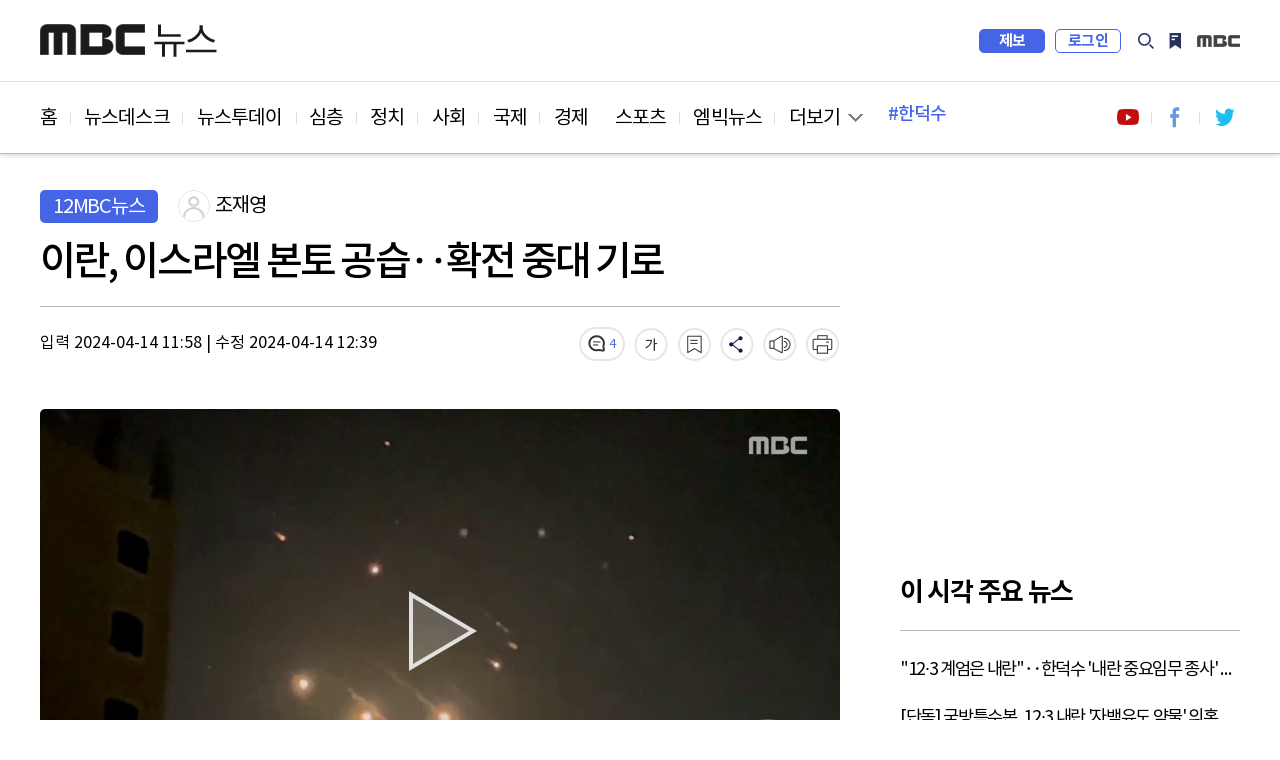

--- FILE ---
content_type: text/html; charset=utf-8
request_url: https://imnews.imbc.com/replay/2024/nw1200/article/6589096_36486.html?xtr_cate=LK&xtr_ref=r11&xtr_kw=N&xtr_area=k&xtr_cp=c4
body_size: 8713
content:







<!DOCTYPE html>
<html lang="ko">
<head>
    <!---액션 태그 매핑:start-->
    <meta charset="utf-8">
    <meta http-equiv="X-UA-Compatible" content="IE=edge">
    <meta  http-equiv="Expires" content="-1">
    <meta  http-equiv="Pragma" content="no-cache">
    <meta  http-equiv="Cache-Control" content="no-cache">  
    <meta name="viewport" content="width=device-width,initial-scale=1.0,minimum-scale=1.0,maximum-scale=1.0,user-scalable=no">
    <meta name="depth" content="3">
    <title>이란, 이스라엘 본토 공습‥확전 중대 기로</title>
    <meta name="title" content="이란, 이스라엘 본토 공습‥확전 중대 기로">
    <meta name="url" content="https://imnews.imbc.com/replay/2024/nw1200/article/6589096_36486.html">
    <meta name="author" content="조재영">
    <meta name="description" content=" 이란이 이스라엘 본토를 향해 드론과 미사일 대규모 공습을 감행하며 보복에 나섰습니다. 이스라엘은 이를 대부분 요격시켰다며 조만간 대응할 것을 예고해, 중동 지역이 확전...">
    <meta name="keywords" content="이란, 이스라엘, 미사일, 공습">
	<meta name="cmtNotAllow" id="cmtNotAllow" content ="F">
	<meta name="robots" content="max-image-preview:large, max-snippet:-1, max-video-preview:-1">
                                                                                               
    <meta property="og:url" content="https://imnews.imbc.com/replay/2024/nw1200/article/6589096_36486.html">
    <meta property="og:title" content="이란, 이스라엘 본토 공습‥확전 중대 기로">
    <meta property="og:description" content=" 이란이 이스라엘 본토를 향해 드론과 미사일 대규모 공습을 감행하며 보복에 나섰습니다. 이스라엘은 이를 대부분 요격시켰다며 조만간 대응할 것을 예고해, 중동 지역이 확전...">
    <meta property="og:site_name" content="MBC 뉴스">
  	<meta property="og:image" content="https://image.imnews.imbc.com/replay/2024/nw1200/article/__icsFiles/afieldfile/2024/04/14/noon_20240414_115820_1_1_Large.jpg">
    <meta property="article:publisher" content="https://www.facebook.com/MBCnews">
    <meta property="og:type" content="article">
    <meta property="og:locale" content="ko_KR">
    <meta property="fb:app_id" content="692275414241491">

    <meta name="twitter:card" content="summary_large_image">
    <meta name="twitter:domain" content="imnews.imbc.com">
    <meta name="twitter:site" content="@mbcnews">
    <meta name="twitter:title" content="이란, 이스라엘 본토 공습‥확전 중대 기로">
    <meta name="twitter:creator" content="조재영">
    <meta name="twitter:image" content="https://image.imnews.imbc.com/replay/2024/nw1200/article/__icsFiles/afieldfile/2024/04/14/noon_20240414_115820_1_1_Large.jpg">
    <meta name="twitter:image:alt" content="이란, 이스라엘 본토 공습‥확전 중대 기로" />
    <meta name="twitter:description" content=" 이란이 이스라엘 본토를 향해 드론과 미사일 대규모 공습을 감행하며 보복에 나섰습니다. 이스라엘은 이를 대부분 요격시켰다며 조만간 대응할 것을 예고해, 중동 지역이 확전...">

    <meta itemprop="name" content="이란, 이스라엘 본토 공습‥확전 중대 기로">
    <meta itemprop="description" content=" 이란이 이스라엘 본토를 향해 드론과 미사일 대규모 공습을 감행하며 보복에 나섰습니다. 이스라엘은 이를 대부분 요격시켰다며 조만간 대응할 것을 예고해, 중동 지역이 확전...">
    <meta itemprop="image" content="https://image.imnews.imbc.com/replay/2024/nw1200/article/__icsFiles/afieldfile/2024/04/14/noon_20240414_115820_1_1_Large.jpg">

    <meta name="referrer" content="no-referrer-when-downgrade">                                         
                                                             
    <meta name="nextweb:catId" id="catId" content="mbcnews_r24_12">
    <meta name="nextweb:artId" id="artId" content="6589096">
    <meta name="nextweb:artUrl" id="artUrl" content="https://imnews.imbc.com/replay/2024/nw1200/article/6589096_36486.html">
    <meta name="nextweb:imgUrl" id="imgUrl" content="https://image.imnews.imbc.com/replay/2024/nw1200/article/__icsFiles/afieldfile/2024/04/14/noon_20240414_115820_1_1_Large.jpg">
    <meta name="nextweb:artSubject" id="artSubject" content="이란, 이스라엘 본토 공습‥확전 중대 기로">
    <meta name="nextweb:keyword" id="keyword" content="이란, 이스라엘, 미사일, 공습">
    <meta name="nextweb:location" id="location" content=" 다시보기 > 12MBC 뉴스">
    <meta name="nextweb:email" id="email" content="">
    <meta name="nextweb:reporter" id="reporter" content="조재영">
    <meta name="nextweb:createDate" id="createDate" content="2024-04-14 11:58">
    <meta name="nextweb:modDate" id="modDate" content="2024-04-14 12:39">
    <meta name="nextweb:sysModDate" id="sysModDate" content="2024-04-14 12:39">
    
  	<meta name="nextweb:vodYN" id="vodYN" content="Y">
    

	<meta name="nextweb:description" id="description" content=" 이란이 이스라엘 본토를 향해 드론과 미사일 대규모 공습을 감행하며 보복에 나섰습니다. 이스라엘은 이를 대부분 요격시켰다며 조만간 대응할 것을 예고해, 중동 지역이 확전...">
    <meta name="nextweb:section" id="section" content="세계">
    <meta name="nextweb:pname" id="pname" content="정오뉴스">
    <meta name="nextweb:runno" id="runno" content="1">
    <meta name="nextweb:vsequen" id="vsequen" content="2">
    <meta name="nextweb:corner" id="corner" content="">

    <meta property="dable:item_id" content="6589096">
    <meta property="dable:author" content="조재영">
    <meta property="article:section" content="세계">
    <meta property="article:section2" content="다시보기">
    <meta property="article:published_time" content="2024-04-14T11:58:50+09:00">
    
    
    <link rel="amphtml" href="https://imnews.imbc.com/replay/2024/nw1200/article/6589096_36487.html">   <!-- AMP HTML -->
	

    <!---액션 태그 매핑:end-->
    <link rel="shortcut icon" type="image/x-icon" href="//image.imnews.imbc.com/page/include/images/favicon.ico" />
    <link rel="stylesheet" type="text/css" href="https://imnews.imbc.com/page/include/css/common.css?v20221126">
    <link type="text/css" rel="stylesheet" href="https://imnews.imbc.com/page/include/css/m/m_common.css?v20221126">
    <link rel="stylesheet" type="text/css" href="https://imnews.imbc.com/page/include/css/slick.css">
    <link rel="stylesheet" type="text/css" href="https://imnews.imbc.com/page/include/css/font.css">
    <link rel="stylesheet" type="text/css" href="https://imnews.imbc.com/page/include/css/pc/pc_gnb.css">
    <link rel="stylesheet" type="text/css" href="https://imnews.imbc.com/page/include/css/sub_common.css">
    <link rel="stylesheet" type="text/css" href="https://imnews.imbc.com/page/include/css/view.css">
    <script src="https://imnews.imbc.com/page/include/js/lib/jquery-1.12.3.min.js" type="text/javascript"></script>
    <script src="https://imnews.imbc.com/page/include/js/lib/slick.min.js" type="text/javascript"></script>
    <script src="https://imnews.imbc.com/page/include/js/pc/pc_gnb.js" type="text/javascript"></script>
    <script src="https://imnews.imbc.com/page/include/js/common.js" type="text/javascript"></script>
    <script src="https://imnews.imbc.com/page/include/js/view.js" type="text/javascript"></script>
    <!--[if lt IE 9]>
    <script src="https://imnews.imbc.com/page/include/js/lib/html5shiv.min.js" type="text/javascript"></script>
    <![endif]-->
    <script src="https://developers.kakao.com/sdk/js/kakao.min.js"></script>
    <script src="https://imnews.imbc.com/page/include/js/common/bundle.min.js?v20230102" type="text/javascript"></script> 
    <script src="https://imnews.imbc.com/page/include/js/view_util.js" type="text/javascript"></script> 
    <script type="text/javascript" src="/page/player/dist/mbcplayer.min.js?v20200106"></script>
    <script type="text/javascript" src="/page/player/lib/news_util.js"></script>

    <script data-ad-client="ca-pub-2961722781524256" async src="https://pagead2.googlesyndication.com/pagead/js/adsbygoogle.js"></script>
    <!---액션 태그 매핑:start-->
    <script type="application/ld+json">
        {
            "@context": "http://schema.org",
            "@type": "NewsArticle",
            "mainEntityOfPage" : {
                "@type": "WebPage",
                "@id": "https://imnews.imbc.com/replay/2024/nw1200/article/6589096_36486.html"
            },
            "headline": "이란, 이스라엘 본토 공습‥확전 중대 기로",
            "description": " 이란이 이스라엘 본토를 향해 드론과 미사일 대규모 공습을 감행하며 보복에 나섰습니다. 이스라엘은 이를 대부분 요격시켰다며 조만간 대응할 것을 예고해, 중동 지역이 확전...",
            "datePublished": "2024-04-14T11:58:50+09:00",
            "dateModified":"2024-04-14T12:39:37+09:00",
            "author": {
                "@type": "Person",
                "name": "조재영"
            },
            "image": {
                "@type": "ImageObject",
                "url": "http://image.imnews.imbc.com/replay/2024/nw1200/article/__icsFiles/afieldfile/2024/04/14/noon_20240414_115820_1_1_Large.jpg",
                "width": "640",
                "height": "360"
            },
      		"keywords":"이란,이스라엘,미사일,공습",
        	"publisher": {
        		"@type": "Organization",
        		"name": "MBC 뉴스",
        		"alternateName": "MBC NEWS",
        		"logo": {
        			"@type": "ImageObject",
      				"url": "http://image.imnews.imbc.com/page/include/images/amp_mbc_logo.png",
        			"width": 600,
        			"height": 60
      			}
        	},
        	"sameAs": [
        		"https://www.facebook.com/MBCnews",
        		"https://twitter.com/mbcnews",
        		"https://www.youtube.com/mbcnews11",
        		"https://www.instagram.com/mbcnews_official/",
        		"https://band.us/@mbcnewsofficial",
        		"https://post.naver.com/mbcnews_official"
        	]
        }
    </script>
    
    
    
    
    
    
    
  	
    <script type="application/ld+json">
      {
        "@context": "https://schema.org",
        "@type": "VideoObject",
        "name": "이란, 이스라엘 본토 공습‥확전 중대 기로",
        "description": " 이란이 이스라엘 본토를 향해 드론과 미사일 대규모 공습을 감행하며 보복에 나섰습니다. 이스라엘은 이를 대부분 요격시켰다며 조만간 대응할 것을 예고해, 중동 지역이 확전...",
        "thumbnailUrl": [
          "http://image.imnews.imbc.com/replay/2024/nw1200/article/__icsFiles/afieldfile/2024/04/14/noon_20240414_115820_1_1_Large.jpg"
         ],
        "uploadDate": "2024-04-14T11:58:50+09:00",
        "contentUrl": "//video.imnews.imbc.com/video/_definst_/imnews/video.imnews.imbc.com/replay/2024/nw1200/article/__icsFiles/afieldfile/2024/04/14/noon_20240414_115820_1_1.mp4/playlist.m3u8",
        "interactionStatistic": {
          "@type": "InteractionCounter",
          "interactionType": { "@type": "http://schema.org/WatchAction" }
        }
      }
    </script>
    
    <script type="application/ld+json">
        {
            "@context": "http://schema.org",
            "@type": "BreadcrumbList",
            "itemListElement": [
                {
                    "@type": "ListItem",
                    "position": 1,
                    "name": "MBC 뉴스",
                    "item": "http://imnews.imbc.com"
                },
                {
                    "@type": "ListItem",
                    "position": 2,
                    "name": "12MBC뉴스",
                    "item": "https://imnews.imbc.com/replay/2024/nw1200/6589029_36482.html"
                }
            ]
        }
    </script>
    <!---액션 태그 매핑:end-->
</head>
<body>
<div id="wrap" class="sub ">
    <!-- 스킵 내비게이션 -->
    <div id="u_skip">
        <a href="#content">본문 바로가기</a>
        <a href="#navi">메뉴 바로가기</a>
    </div>
    <!-- //스킵 내비게이션 -->
    <!-- 헤더 -->
    <header id="header">
        <div class="pc_header">
            <!-- 특별 프로모션 이미지 -->
            <div class="link_special"></div>
            <!-- pc헤더 pc_gnb.js-->
        </div>
        <div class="m_header">
            <!-- 모바일 m_gnb -->
        </div>
    </header>
    <!-- //헤더 -->
    <nav id="navi">
        <div class="wrap_pc_nav">
            <div class="pc_nav">
                <!-- PC 네비게이션 -->
            </div>
            <div class="nav_d2" tabindex="-1">
                <!-- PC 네이게이션 더보기 -->
            </div>
            <div class="progress_container">
                <div class="progress_bar" id="progressBar"></div>
            </div>
        </div>
        <!-- 모바일 m_navi -->
    </nav>
    <!-- 모바일 m_gnb.js -->
    <script type="text/javascript" src="https://imnews.imbc.com/page/include/js/m/m_gnb.js"></script>
    <!-- // 모바일 m_gnb.js -->
    <!-- container -->
    <div id="container">
        <!-- content -->
        <div id="content">
            <div class="wrap_view">
                <div class="bg_dim"></div>
                <section class="wrap_article">
                    <article class="cont_left">
                        <div class="wrap_title">
                            <div class="info_art">
                                <!---액션 태그 매핑:start-->
                                
                                
                                <span class="sort">12MBC 뉴스</span>
                                <div class="reporter">
                                    
                                    <span class="writer_img"><img src="//image.imnews.imbc.com/page/include/images/writer_default.png"  alt="기자이미지" ></span>
                                    <span class="writer">조재영</span>
                                     
                                </div>
                            </div>
                            <h2 class="art_title">이란, 이스라엘 본토 공습‥확전 중대 기로</h2>
                            <!-- 모바일 상단 fix 흘러가는 제목 -->
                            <div class="m_top_title"><span class="ellipsis">이란, 이스라엘 본토 공습‥확전 중대 기로</span></div>
                            <!---액션 태그 매핑:end-->
                            <div class="ui_article">
                                <!---액션 태그 매핑:start-->
                                <div class="date">
                                    <span class="input">입력 
										2024-04-14 11:58
										</span> |
                                    <span class="input">수정 2024-04-14 12:39</span>
                                </div>
                                <!---액션 태그 매핑:end-->
                                <div class="ui_link">
                                    <video id="audio" style="display:none"></video>
                                    <a href="#commentBox" title="댓글" class="comment"></a>
                                    <button type="button" title="글자 크기" class="font"></button>
                                    <button type="button" title="북마크" class="bookmark"></button>
                                    <button type="button" title="공유" class="share"></button>
                                    <button type="button" title="음성" class="voice"></button>
                                    <button type="button" title="인쇄" class="print"></button>
                                    <!-- 폰트사이즈 레이어-->
                                    <div class="mini_layer layer_fontsize">
                                        <ul>
                                            <li class="font1">가</li>
                                            <li class="font2 on">가</li>
                                            <li class="font3">가</li>
                                        </ul>
                                    </div>
                                    <!-- 북마크 레이어-->
                                    <div class="mini_layer layer_bookmark">
                                        <div class="text">해당 기사를 북마크했습니다.</div>
                                        <div class="link_bm">
                                            <button type="button" class="btn_confirm">확인</button>
                                            <a href="#">내 북마크 보기</a>
                                        </div>
                                    </div>
                                    <!-- 공유 레이어-->
                                    <div class="layer_share">
                                        <ul>
                                            <li><button class="share_fb" id="facebook"></button><span>페이스북</span></li>
                                            <li><button class="share_tw" id="twitter"></button><span>트위터</span></li>
                                            <li><button class="share_story" id="ks"></button><span>카카오 스토리</span></li>
                                            <li><button class="share_kko" id="kt"></button><span>카카오톡</span></li>
                                            <li><button class="share_band" id="nb"></button><span>밴드</span></li>
                                            <li><button class="share_url" id="url"></button><span>링크 복사</span></li>
                                            <li><button class="share_copy" id="copy"></button><span>본문 복사</span></li>
                                        </ul>
                                        <button type="button" class="btn_close_layer">레이어 닫기</button>
                                    </div>
                                </div>
                            </div>
                        </div>
                        <div class="news_cont">
                                            
                                
                                
                                
                                
                                
                                
                                
                                
                                
                                
                                <div class="news_img">
                                  	<div id="article_video_6589096_01"  class="video-wrapper"></div>
								  	<div id="article_video_6589096_01_dummy" style="height:450px;display:none"></div>
								 	<div id="article_video_6589096_01_floating" style="height:1px;"></div>
								</div>
                                <script>
                                    var thisMovieList = new Array();
                                    var thisMovie1 = new Object();
                                    thisMovie1.aid = 6589096;
                                    thisMovie1.id = "article_video_6589096_01";
                                    thisMovie1.file = "//video.imnews.imbc.com/video/_definst_/imnews/video.imnews.imbc.com/replay/2024/nw1200/article/__icsFiles/afieldfile/2024/04/14/noon_20240414_115820_1_1.mp4/playlist.m3u8";
                                    thisMovie1.image = "//image.imnews.imbc.com/replay/2024/nw1200/article/__icsFiles/afieldfile/2024/04/14/noon_20240414_115820_1_1_Large.jpg";
                                    thisMovie1.link = "https://imnews.imbc.com/replay/2024/nw1200/article/6589096_36486.html";
                                    thisMovie1.caption = "//image.imnews.imbc.com/replay/2024/nw1200/article/__icsFiles/afieldfile/2024/04/14/noon_20240414_115820_1_1.vtt";

                                    var videoStartTime1 ="103627";
                                    var videoEndTime1 ="237495";
                                    var videoDuringTime1 = Math.floor((videoEndTime1-videoStartTime1)*0.001);
                                    var nextNewsInfo = Object();

                                    var adObj1 = new Object();
                                    adObj1.programid = programCode;
                                    adObj1.clipid = 6589096;
                                    adObj1.vodtype = "C";
                                    adObj1.playtime = videoDuringTime1;
                                    adObj1.gender = "";
                                    adObj1.age = "";
                                    adObj1.contentnumber = "";
                                    adObj1.broaddate = "";
                                    adObj1.starttime = "";
                                    adObj1.endtime = "";
                                    adObj1.adpercent = ad_percent;
                                  
                                    var filter = "win16|win32|win64|mac|macintel";

                                    if(navigator.platform){
                                      if(0 > filter.indexOf(navigator.platform.toLowerCase())){
                                      	// alert("Mobile");
                                  		adObj1.autoplay  = "ad_autoplay";
                                      }else{
                                      	// alert("PC");
										adObj1.autoplay  = "Y";
                                      }
                                    }
                                  
                                    
                                    adObj1.geoblock = "F";

                                    newsPlayer(thisMovie1, adObj1,nextNewsInfo, "VOD");

                                </script>

                                
                                
                                
                            
                                <!---액션 태그 매핑:end-->

                                <!-- 다음 뉴스 슬라이드 -->
                                <div class="wrap_next_news">
                                    <div class="s_slider">
                                        <div class="news_slide">
                                        </div>
                                        <button class="slick-arrow slick-prev" aria-label="Previous" type="button">Previous</button>
                                        <button class="slick-arrow slick-next" aria-label="Next" type="button">Next</button>
                                    </div>
                                </div>
                                <!-- // 다음 뉴스 슬라이드 -->

                                <!-- 전체재생  -->
                                <div class="wrap_playall">
                                    <button type="button" class="open_layer">전체재생</button>
                                </div>
                                <!-- // 전체재생  -->
                                <!-- 전체재생 레이어 -->
                                <div class="layer_popup">
                                    <div class="vod_left">
                                        <div class="vod_info">
                                            <span class="program"></span>
                                            <span class="news_date"></span>
                                        </div>
                                        <div class="player">
                                        </div>
                                        <div class="vod_title"></div>
                                        <a href="#" class="ico_comment"></a>
                                        <a href="#" class="link_detail">상세 기사보기</a>
                                    </div>
                                    <div class="vod_right">
                                        <div class="tit"><span>재생목록</span><span class="number"></span></div>
                                        <button type="button" class="btn_repeat">연속재생</button>
                                        <div class="vod_list">
                                            <div class="s_slider">
                                                <ul></ul>
                                            </div>
                                        </div>
                                    </div>
                                    <button type="button" class="btn_vod_close">닫기</button>
                                </div>
                                <!-- // 전체재생 레이어 -->
                                <div class="news_txt" itemprop="articleBody">
                                    
                                        
                                        ◀ 앵커 ▶<br><br>이란이 이스라엘 본토를 향해 드론과 미사일 대규모 공습을 감행하며 보복에 나섰습니다.<br><br>이스라엘은 이를 대부분 요격시켰다며 조만간 대응할 것을 예고해, 중동 지역이 확전의 중대 기로에 놓였습니다. <br><br>조재영 기자입니다.<br><br>◀ 리포트 ▶<br><br>현지시간 13일 밤, 예루살렘에서 폭발음과 함께 공습 사이렌이 울립니다.<br><br>번쩍이는 불빛도 곳곳에서 목격됩니다.<br><br>이스라엘이 시리아 주재 이란 영사관을 폭격한 지 12일 만에, 이란이 이스라엘을 향해 드론과 미사일로 대규모 공격을 감행했습니다.<br><br>주요 원유 수송로인 호르무즈 해협에서 이스라엘과 연계된 컨테이너 화물선을 나포한 데 이어, 무력 대응에 돌입한 겁니다.<br><br>이란 정부는 "이스라엘 범죄 처벌을 위한 '진실의 약속' 작전을 시작했다"고 밝혔습니다.<br><br><div class="ad_dableintxt"></div>이스라엘 측은 "이란이 발사한 미사일과 드론이 2백발이 넘는다"면서, "탄도미사일 수십 발은 국경을 넘어오기 전에 격추됐다"고 전했습니다.<br><br>이스라엘 현지 매체는 당국자를 인용해, "이란의 드론과 미사일을 99% 요격했다"고 보도했습니다.<br><br>하지만 미사일 일부가 이스라엘을 타격하면서 소녀 1명이 다쳤고, 이스라엘 남부 군기지가 가벼운 손상을 입었습니다.<br><br>미국 델라웨어 별장에서 휴일을 보내던 조 바이든 대통령은 백악관으로 긴급 복귀해 국가안보회의를 소집했습니다.<br><br>미국은 "이스라엘 안보에 대한 우리의 지지는 철통같다"며, "이란의 위협에 맞서 이스라엘의 방어를 도울 것"이라고 강조했습니다.<br><br>휴교령 등 긴급 지침을 발표하며 사실상 전면전 채비에 나선 이스라엘은, 공습 방어가 마무리되면 단호한 대응에 나설 것임을 예고했습니다.<br><br>중동 지역이 확전의 중대 갈림길에 놓이면서, EU와 서방 국가들은 물론 사우디·이집트 등 중동 국가들도 양측 모두에 "자제하라"고 촉구했습니다.<br><br>유엔 안보리는 우리 시간으로 내일 오전, 긴급회의를 열고 이란의 전례없는 이스라엘 공격과 중동 사태를 논의할 예정입니다.<br><br>MBC 뉴스 조재영입니다.
                                  
                                        
                                        
                                  
                                        
                                        
                                  
                                        
                                        
                                  
                                        
                                        
                                  
                                        
                                        
                                  
                                        
                                        
                                  
                                        
                                        
                                  
                                        
                                        
                                  
                                        
                                        
                                  
                                        
                                        
                                  
                                        
                                        
                                  
                                        
                                        
                                  
                                        
                                        
                                  
                                        
                                        
                                  
                                        
                                        
                                  
                                        
                                        
                                  
                                        
                                        
                                  
                                        
                                        
                                  
                                        
                                        
                                  <br><br><b style="font-family:none;">MBC 뉴스는 24시간 여러분의 제보를 기다립니다. </b><br><br>▷ 전화 02-784-4000<br>▷ 이메일 mbcjebo@mbc.co.kr<br>▷ 카카오톡 @mbc제보<br><br>
                                </div>
                            <div class="section_mid">
                                <div class="hashtag">
                                    <!---액션 태그 매핑:start-->
                                    
                                    
                                    
                                    
                                    <a href="#">#이란</a>
                                    
                                    
                                    
                                    
                                    <a href="#">#이스라엘</a>
                                    
                                    
                                    
                                    
                                    <a href="#">#미사일</a>
                                    
                                    
                                    
                                    
                                    <a href="#">#공습</a>
                                    
                                    
                                </div>
                                <!---액션 태그 매핑:end-->
                                <div class="ui_link">
                                    <a href="#commentBox" title="댓글" class="comment"></a>
                                    <button type="button" title="글자 크기" class="font"></button>
                                    <button type="button" title="북마크" class="bookmark"></button>
                                    <button type="button" title="공유" class="share"></button>
                                    <button type="button" title="음성" class="voice"></button>
                                    <button type="button" title="인쇄" class="print"></button>
                                    <!-- 폰트사이즈 레이어-->
                                    <div class="mini_layer layer_fontsize">
                                        <ul>
                                            <li class="font1">가</li>
                                            <li class="font2 on">가</li>
                                            <li class="font3">가</li>
                                        </ul>
                                    </div>
                                    <!-- 북마크 레이어-->
                                    <div class="mini_layer layer_bookmark">
                                        <div class="text">해당 기사를 북마크했습니다.</div>
                                        <div class="link_bm">
                                            <button type="button" class="btn_confirm">확인</button>
                                            <a href="#">내 북마크 보기</a>
                                        </div>
                                    </div>
                                    <!-- 공유 레이어-->
                                    <div class="layer_share">
                                        <ul>
                                            <li><button class="share_fb"></button><span>페이스북</span></li>
                                            <li><button class="share_tw"></button><span>트위터</span></li>
                                            <li><button class="share_story"></button><span>카카오 스토리</span></li>
                                            <li><button class="share_kko"></button><span>카카오톡</span></li>
                                            <li><button class="share_band"></button><span>밴드</span></li>
                                            <li><button class="share_url"></button><span>링크 복사</span></li>
                                            <li><button class="share_copy"></button><span>본문 복사</span></li>
                                        </ul>
                                        <button type="button" class="btn_close_layer">레이어 닫기</button>
                                    </div>
                                </div>
                            </div>
                            <div class="imoji">
                                <h3 class="sub_tit">이 기사 어땠나요?</h3>
                                <ul>
                                    <li class="good"><a href="#none"><span class="btn_feel">좋아요</span><span class="count"></span></a></li>
                                    <li class="great"><a href="#none"><span class="btn_feel">훌륭해요</span><span class="count"></span></a></li>
                                    <li class="sad"><a href="#none"><span class="btn_feel">슬퍼요</span><span class="count"></span></a></li>
                                    <li class="angry"><a href="#none"><span class="btn_feel">화나요</span><span class="count"></span></a></li>
                                    <li class="news"><a href="#none"><span class="btn_feel">후속요청</span><span class="count"></span></a></li>
                                </ul>
                            </div>
                          	<!-- enliple_m ad -->
							<div class="ad_enliple_m">
                            </div>
                          	<!-- // enliple_m ad -->
                            <div class="wrap_comment" id="commentBox">
                                <h3 class="sub_tit">당신의 의견을 남겨주세요</h3>
                                <div class="comment_numb"></div>
                                <div class="write_comment">
                                    <div class="wrap_input">
                                        <div class="login_id">
                                            <span class="id"></span>
                                            <span class="string"><em>0</em>/300</span>
                                        </div>
                                        <textarea id="cmt_cont" placeholder="의견을 작성하려면 로그인해주세요" title="댓글 작성란"></textarea>
                                        <button type="submit" class="btn_submit"><span>등록</span></button>
                                    </div>
                                    <span class="login_alert" style="display:none;background-color:red"></span>
                                </div>
                                <div class="sort_comment">
                                    <div class="sort_comment_btn">
                                        <a href="#none" class="on">최신순</a>
                                        <a href="#none">공감순</a>
                                        <a href="#none">반대순</a>
                                    </div>
                                </div>
                                <div class="list_comment">
                                    <ul></ul>
                                    <div class="wrap_more">
                                        <button type="button" class="ui_button btn_more"><span>더보기</span></button>
                                    </div>
                                </div>
                            </div>
                    </article>
                    <aside class="wrap_aside cont_right">
                      	<!-- 우측 패널 데이블 광고 영역 -->
                        <div class="s_dable"></div>
                      	<!-- //우측 패널 데이블 광고 영역 -->
                        <!-- PC광고 네이버배너 -->
                      	<!-- google adsense 영역 -->
                        <div class="ad_banner"></div>
                      	<!-- // google adsense 영역 -->
                        <!-- 모바일 광고 영역 -->
                        <div class="section s_ad"></div>
                        <div class="news_list">
                            <h3>이시각 주요뉴스</h3>
                            <ul class="thumb_type list_thumb_r"></ul>
                            <ul class="thumb_type list_thumb_r"></ul>
                        </div>
                        <!-- 우측 패널 데이블 광고 영역 -->
                        <div class="s_dable2"></div>
                      <!-- //우측 패널 데이블 광고 영역 -->
                        <!-- //광고 영역 -->
                        <div class="s_hits">
                            <h3>많이 본 뉴스</h3>
                            <div class="tabs">
                                <ul>
                                    <li id="im"><span>MBC</span></li>
                                    <li id="pt"><span>포털</span></li>
                                    <li id="sns"><span>SNS</span></li>
                                    <li id="vod"><span>유튜브</span></li>
                                </ul>
                            </div>
                            <div class="hits_list">
                                <ul class="list_text wrapper"></ul>
                            </div>
                        </div>
                        <div class="n_banner">

                        </div>
                      	<!-- google adsense 영역 -->
                        <div class="ad_banner"></div>
                      	<!-- // google adsense 영역 -->
                        <div class="recom">
                            <h3>분야별 추천 뉴스</h3>
                            <ul></ul>
                            <ul></ul>
                            <ul></ul>
                        </div>
                    </aside>
                </section>
                <!-- PC 취재플러스 하단 데이블 광고 영역 -->  
                <div class="section_bottom_dable"></div>
                <!-- PC 취재플러스 하단 데이블 광고 영역 -->  
                <section class="section_bottom">
                    <div class="wrap_pan bottom_roll">
                        <div class="roll_pan">
                            <div class="cont_left news_related">
                                <h3> <strong></strong>관련 뉴스</h3>
                                <div class="s_slider">
                                    <ul class="thumb_type"></ul>
                                </div>
                            </div>
                            <div class="cont_right">
                                <h3>인기 키워드</h3>
                                <div class="keyword">
                                    <ul></ul>
                                </div>
                            </div>
                        </div>
                        <div class="roll_pan">
                            <div class="news_plus">
                                <h3>취재플러스</h3>
                                <div class="wrap_plus">
                                    <ul class="thumbnail"></ul>
                                </div>
                                <div class="list_hori">
                                    <ul></ul>
                                    <ul></ul>
                                </div>
                            </div>
                        </div>
                        <div class="roll_pan">
                            <div class="cont_left 14f">
                                <h3>14F</h3>
                                <div class="s_slider">
                                    <ul class="thumb_type"></ul>
                                </div>
                            </div>
                            <div class="cont_right">
                                <div class="wrap_mbig">
                                    <h3>엠빅뉴스</h3>
                                    <ul class="thumb_type list_thumb_r"></ul>
                                </div>
                            </div>
                        </div>
                    </div>
                    <ul class="slick-dots"></ul>
                </section>
                <!-- PC 취재플러스 하단 데이블 광고 2 영역 -->  
                <div class="section_bottom_dable2"></div>
                <!-- //PC 취재플러스 하단 데이블 광고 2 영역 -->  
                <!-- mobile 최하단 엠빅뉴스 아래, 네이버 위 데이블 광고 -->  
                <div class="section_bottom_dable3"></div>
                <!-- //mobile 최하단 엠빅뉴스 아래, 네이버 위 데이블 광고 -->  
                <!-- 광고 영역 -->
                <div class="section s_ad"></div>
                <!-- //광고 영역 -->
            </div>
        </div>
        <!-- //content -->
    </div>
    <!-- //container -->
    <footer id="footer">
        <!-- PC footer -->
        <div class="pc_footer">
            <div class="program_list">
            </div>
            <div class="wrap_corp">
            </div>
        </div>
        <!-- // PC footer -->
        <!-- 모바일 m_footer.js -->
        <div class="m_footer">
            <script type="text/javascript" src="https://imnews.imbc.com/page/include/js/m/m_footer.js"></script>
        </div>
        <!-- // 모바일 m_footer.js -->
    </footer>
</div>
</body>
</html>

--- FILE ---
content_type: text/html; charset=utf-8
request_url: https://www.google.com/recaptcha/api2/aframe
body_size: 268
content:
<!DOCTYPE HTML><html><head><meta http-equiv="content-type" content="text/html; charset=UTF-8"></head><body><script nonce="Uv7tE6FfdgLWJr4MXZjkrA">/** Anti-fraud and anti-abuse applications only. See google.com/recaptcha */ try{var clients={'sodar':'https://pagead2.googlesyndication.com/pagead/sodar?'};window.addEventListener("message",function(a){try{if(a.source===window.parent){var b=JSON.parse(a.data);var c=clients[b['id']];if(c){var d=document.createElement('img');d.src=c+b['params']+'&rc='+(localStorage.getItem("rc::a")?sessionStorage.getItem("rc::b"):"");window.document.body.appendChild(d);sessionStorage.setItem("rc::e",parseInt(sessionStorage.getItem("rc::e")||0)+1);localStorage.setItem("rc::h",'1768983969118');}}}catch(b){}});window.parent.postMessage("_grecaptcha_ready", "*");}catch(b){}</script></body></html>

--- FILE ---
content_type: text/css
request_url: https://imnews.imbc.com/page/player/css/player_imnews.css
body_size: 7314
content:
@charset "UTF-8";
body,div,p,h1,h2,h3,h4,h5,h6,ul,ol,li,dl,dt,dd,table,th,td,form,fieldset,legend,input,textarea,button{margin:0;padding:0}
dl,li,menu,ol,ul{list-style:none}
.player-container a{color:inherit;text-decoration:none}
.player-container em {font-style:normal;}
.player-container video {width:100%;height:100%}
.player-container button {cursor:pointer;font-family:'notokr-medium','Nanum Gothic','나눔 고딕',dotum,'돋움';border: 0}
.ellipsis-multi { text-overflow: ellipsis; overflow:hidden; display:-webkit-box !important; -webkit-line-clamp:2; -webkit-box-orient:vertical; word-wrap:break-word; }
.ellipsis { overflow:hidden; text-overflow:ellipsis; white-space:nowrap; }

.player-container {position:relative;min-width:320px;width:100%;font-family:'notokr-medium','나눔 고딕',dotum,'돋움';background-color:#fff;overflow:hidden;letter-spacing: -.085em; padding-bottom: 56.26% !important}
.player-container .screen-gui {width: 100%;height: 100%;position: absolute;top: 0;left: 0;overflow:hidden;background: url(//image.imnews.imbc.com/page/player/images/pc_bg_ad.png); background-size: 100% 100%;-webkit-transition:all ease 0.2s; -moz-transition:all ease 0.2s; -ms-transition:all ease 0.2s; -o-transition:all ease 0.2s; transition:all ease 0.2s;}
.clip-player {position: absolute; left: 0px; width: 100%; height: 100%; top: 0; overflow:hidden; border-radius:5px;}
/*.clip-player.full {top: 50%; margin-top: -27%;}*/
.viewer {width: 100%; height: 100%; background-size: cover; background-repeat: no-repeat; position: absolute; top: 50%; margin-top: -28%; left: 0; cursor: pointer; background-position: 0 0px;}
.viewer.on {z-index: 11;}

.frame {
    height: 100%;
    position: absolute;
}
/*로딩*/
.loader{width:58px;height:58px;position: absolute;top: 50%;left: 50%;z-index: 40;margin:-35px 0 0 -29px;text-align: center;}
.loader .loading{margin:0 auto;box-sizing: border-box;width: 48px;  height: 48px; background: url(//image.imnews.imbc.com/page/player/images/pc_loading.png) no-repeat;
    animation: spin 2s linear infinite, heart-beat 2s linear infinite;}
.loader .load-txt{margin-top :12px;font-size: 20px;font-family: 'notokr-bold';color: #fff}
/*로딩 animation*/
@keyframes spin {
    0% { transform: rotate(0deg); }
    100% { transform: rotate(360deg); }
}

.player-container::selection { background: transparent; }
.player-container::-moz-selection { background: transparent; }
.player-container {
    -webkit-user-select: none;
    -khtml-user-select: none;
    -moz-user-select: none;
    -o-user-select: none;
    user-select: none;
}

*.unselectable {
    -moz-user-select: -moz-none;
    -khtml-user-select: none;
    -webkit-user-select: none;
    user-select: none;
}

/*상단 재생 관련 버튼*/
.play-controls .video-play {position:absolute;top: 50%;left:50%;margin: -40px 0 0 -40px;z-index: 13}
.play-controls .video-play.isFull{cursor: pointer; z-index: 999;}
.play-controls .video-play-icon{width:80px;height:80px;background:url(//image.imnews.imbc.com/page/player/images/pc_btn_pause.png);text-indent:-9999px;border:none;cursor:pointer;z-index:10;border: 0;}
.play-controls .video-play-icon.on{background:url(//image.imnews.imbc.com/page/player/images/pc_btn_play.png);}
.play-controls .video-10s{width: 100%; box-sizing: border-box; padding: 0 18%; overflow: hidden; position: absolute; top: 50%; margin-top: -57px;z-index: 12}
.play-controls .video-10s button{width:112px;height:112px}
.play-controls .video-10s-prev{float:left; background:url(//image.imnews.imbc.com/page/player/images/pc_10s_before.png) center center;text-indent:-9999px;border:none;cursor:pointer;}
.play-controls .video-10s-next{float:right; background:url(//image.imnews.imbc.com/page/player/images/pc_10s_later.png) center center;text-indent:-9999px;border:none;cursor:pointer;}

/*지오블락, 오류 메시지*/
.player-notice{position: absolute;width:100%;height:100%;top:0;left:0;text-align: center;background: url(//image.imnews.imbc.com/page/player/images/pc_bg_noti.jpg);background-size:100%;z-index: 100}
.player-notice .error{position: absolute;width:100%;top: 50%;margin-top: -82px}
.player-notice span[class^=ico-]{display: inline-block;margin-bottom:8px}
.player-notice .ico-noti{width: 50px;height: 50px;background: url(//image.imnews.imbc.com/page/player/images/pc_notice.png) no-repeat;}
.player-notice .noti-txt{color: #d7d7d7;font-size: 28px;font-family: 'notokr-demilight';line-height: 36px;letter-spacing: -.02em}
.player-notice .wrap-replay{position: absolute;width: 100%;top: 50%;margin-top:-50px;}
.player-notice .ico-replay{width: 50px;height: 54px;background: url(//image.imnews.imbc.com/page/player/images/pc_replay_b.png) no-repeat;cursor: pointer;}
.player-notice .wrap-replay .noti-txt{color: #fff;font-size: 20px;font-family: 'notokr-bold';cursor: pointer;}

/*영상 종료후 다음뉴스재생 레이어*/
.end-noti{width:100%;height:100%;position:absolute;box-sizing:border-box;text-align: center;background: rgba(0,0,0,.3) url(//image.imnews.imbc.com/page/player/images/pc_bg_ad.png);background-size: 100% 100%;top: 0px;z-index: 11;}
.end-noti .noti{width: 80%;margin:0 auto;/* padding-top: 10%; */position: absolute;bottom: 68%;left: 10%;z-index: 11; cursor:pointer;}
.end-noti .noti .tit-next{margin-bottom:24px;color: #fff;font-size: 20px;font-family: 'notokr-bold'}
.end-noti .noti .title-news{color: #8cc8ff;font-size: 28px;line-height: 36px;font-family: 'notokr-regular';}
.end-noti .btn-replay{position:absolute;top:70%;left:50%;margin-left:-88px;width: 176px;height: 56px;color: #fff;font-size: 20px;background: rgba(255,255,255,.3) }
.end-noti .btn-replay span{display: inline-block;padding-left:28px;background: url(//image.imnews.imbc.com/page/player/images/pc_replay.png) left center no-repeat;}

/*하단 재생바 영역*/
.player-container .screen-gui .clip-interface{position:absolute;width:93%;bottom:0;left:3.5%}
.wrap-progress{width:100%;padding: 16px 0;cursor: pointer;}
.wrap-progress .player-progress{position:relative;background:rgba(255,255,255, .3);height:4px;}
.wrap-progress .player-progress .seek-bar{width:0px;height:100%;cursor:pointer;}
.wrap-progress .load-bar{height:100%;position:absolute;left:0;background: rgba(255,255,255,.4);z-index: 10;}
.wrap-progress .seek-bar .play-bar {position:absolute;left:0;background-color:#4664e6;height:100%;z-index: 20}
.wrap-progress .play-bar:after{opacity:0;content:'';position:absolute;top:-10px;right:-8px;width:16px;height: 24px;background: #4664e6;-webkit-transition:all ease 0.2s; -moz-transition:all ease 0.2s; -ms-transition:all ease 0.2s; -o-transition:all ease 0.2s; transition:all ease 0.2s}
/*.wrap-progress:hover .play-bar:after, .wrap-progress .play-bar.on:after {opacity: 1}*/
.wrap-progress .play-bar.on:after {opacity: 1}
.wrap-progress.on:hover .play-bar:after {opacity: 1}
.wrap-progress .seek-bar-hover {display:block;position: absolute;top: -34px;color: #dcdcdc;background: rgba(0,0,0,.7);line-height: 27px;width: 36px;text-indent:0;border-radius: 2px;font-family: 'notokr-medium','Nanum Gothic','나눔 고딕',dotum,'돋움';font-size:12px;text-align: center;}

.screen-gui .clip-interface .wrap-controls{overflow:hidden;padding: 2px 0 16px;}
/* 좌측 volume control*/
.screen-gui .clip-interface .left-controls{position: relative;float: left;}
.screen-gui .clip-interface .left-controls button{display:block;float:left;width:32px;height:26px;margin-right:6px;overflow:hidden;text-indent:-9999px;border:none;cursor:pointer;}
.screen-gui .clip-interface .left-controls .ico-volume{background: url(//image.imnews.imbc.com/page/player/images/pc_btn_volume.png);}
.screen-gui .clip-interface .left-controls .ico-volume:hover {background:url(//image.imnews.imbc.com/page/player/images/pc_btn_volume_on.png);}
.screen-gui .clip-interface .left-controls .ico-volume.state-muted  {background:url(//image.imnews.imbc.com/page/player/images/pc_btn_muted.png) no-repeat;}
.screen-gui .clip-interface .left-controls .status-live{margin-top: 5px; float:left;margin-left:5px;width:24px;font-size: 16px;color: #fff;font-family: 'notokr-bold';-webkit-transition:all ease 0.2s; -moz-transition:all ease 0.2s; -ms-transition:all ease 0.2s; -o-transition:all ease 0.2s; transition:all ease 0.2s}
.screen-gui .wrap-volume-bar{overflow: hidden;float:left;margin-top:-2px;padding-top:2px;height: 26px;position: relative;}

/*우측 버튼 control*/
.player-container .right-controls{float: right;}
.player-container .right-controls .clip-time {float:left;margin-top: 3px;letter-spacing: -.02em;font-size: 17px;font-style:normal;color:#fff;font-family: 'notokr-regular';}
.player-container .right-controls .clip-current-time {display:inline-block;margin-right:5px;font-family: 'notokr-bold'}
.player-container .right-controls .clip-duration {display:none;}
.player-container .right-controls .clip-time .clip-total-time{display:inline-block; padding-right: 2px;opacity: 0.8}
.player-container .right-controls .clip-controls-holder {float: right;/* margin-top: -1px; */}
.player-container .right-controls .clip-controls-holder .clip-controls {overflow:hidden;position:absolute;left:0;bottom:8px;z-index:15;}
.player-container .right-controls .clip-controls-holder .clip-controls button{display:block;overflow:hidden;text-indent:-9999px;border:none;cursor:pointer;}

.player-container .right-controls .clip-controls-holder .clip-toggles{position: relative;}
.player-container .right-controls .clip-controls-holder .clip-toggles button{display:inline-block;width:32px;height:26px;line-height:18px;margin-left:24px;border:0 none;cursor:pointer;text-align:center;vertical-align:top;}
.player-container .screen-gui .clip-interface .clip-controls-holder .clip-toggles .btn-next-news{width:24px;height:26px;margin-left:28px;text-indent:-9999px;background:url(//image.imnews.imbc.com/page/player/images/pc_btn_next_off.png)}
.player-container .screen-gui .clip-interface .clip-controls-holder .clip-toggles .btn-next-news.on{background:url(//image.imnews.imbc.com/page/player/images/pc_btn_next_on.png)}
.player-container .screen-gui .clip-interface .clip-controls-holder .clip-toggles .clip-subtitle{text-indent:-9999px;background:url(//image.imnews.imbc.com/page/player/images/pc_btn_cc_off.png)}
.player-container .screen-gui .clip-interface .clip-controls-holder .clip-toggles .clip-subtitle.on{background:url(//image.imnews.imbc.com/page/player/images/pc_btn_cc_on.png)}
.player-container .screen-gui .clip-interface .clip-controls-holder .clip-toggles .clip-full-screen{text-indent:-9999px;background:url(//image.imnews.imbc.com/page/player/images/pc_btn_fullpage.png)}
.player-container .screen-gui .clip-interface .clip-controls-holder .clip-toggles .clip-full-screen.on{background:url(//image.imnews.imbc.com/page/player/images/pc_btn_smallpage.png)}

.clip-state-full-screen .clip-list-box {position:absolute;top:50% !important;left:50% !important;margin:-170px 0 0 -340px !important;}

.no-player {position:absolute;top:0;right:0;bottom:0;left:0;width:100%;height:100%;background:#fff;z-index:9999999}
.no-player .icon-no {position:absolute;top:50%;left:50%;display:block;width:240px;padding:124px 0 0 0;margin:-50px 0 0 -100px;background:url(http://image.donga.com/donga/jplayer/skin/image/icon_no_player.png) no-repeat center 0 ;font-size:20px;color:#131315;text-align:center;}

/*하단 다음뉴스 팝업*/
.layer-nextnews{position:absolute;bottom:93px;right:0;width: 430px;height: 108px;overflow:hidden;background: rgba(0,0,0,.6);z-index: 30;}
.layer-nextnews .thumb{float: left;width: 44%;overflow: hidden;position: relative; cursor: pointer;}
.layer-nextnews .thumb img{width: 100%;}
.layer-nextnews .thumb:after{position:absolute;top:0;left:0;content: '';display: block;width: 100%;height: 100%;border: 1px solid rgba(0,0,0,.2);box-sizing: border-box;}
.layer-nextnews .wrap-title{float:left;width: 56%;box-sizing: border-box;padding: 15px;overflow: hidden;}
.layer-nextnews .tit{margin-bottom:11px;color: #8cc8ff;font-size: 14px;font-family: 'notokr-bold'}
.layer-nextnews .tit-news{height:50px;overflow:hidden;color: #fff;font-size: 18px;line-height: 25px;font-family: 'notokr-demilight'}
.layer-nextnews .btn-layer-close{position: absolute;right: 0;top: 0;width:28px;height: 28px;background: url(//image.imnews.imbc.com/page/player/images/pc_btn_close.png) no-repeat;text-indent: -9999px;overflow:hidden;}

/*광고 레이어*/
.clip-preview{width:100%;position:absolute;top:0;left:0;z-index:30;}
.clip-preview-msg{text-align:center;color: #fff;padding: 20px 0;font-family: 'notokr-regular';font-size: 20px}

.layer-ad {position:absolute;bottom:98px;right:3.5%;z-index:30;text-align: right;color: #fff;font-size: 20px;}
.layer-ad .show_ad{display:block;margin-bottom:4px;width:168px;height:46px;background:rgba(0,0,0,.5);color:#fff;line-height:46px;border:0 none;font-family: 'notokr-demilight';font-size: inherit;}
.layer-ad .skip_link {display:block;width:168px;height:46px;margin-bottom:0px;background:rgba(0,0,0,.5);border:0 none;color:#8cc8ff;font-family:'notokr-bold';font-size: inherit;letter-spacing: -.085em}
.layer-ad .skip_link .arr-2{margin-left:5px;display: inline-block;width:15px;height:20px;vertical-align: middle;background: url(//image.imnews.imbc.com/page/player/images/pc_arr_skip.png) left top no-repeat}
.layer-ad .count-s{display:block;width:168px;height:46px;line-height:46px;background:rgba(0,0,0,.5);border:0 none;font-family: 'notokr-demilight';text-align: center;}
.layer-ad .count-s strong{font-family:'notokr-bold'}
.layer-ad .count-s strong.blue{color:#8cc8ff;}
.layer-ad .ad-count{padding:0 1px;line-height:27px;height:27px;font-size: 14px;overflow:hidden;display: inline-block;}
.layer-ad .ad-count span{display: inline-block;padding: 0 1px}
.layer-ad .ad-count .ad-tit{font-family: 'notokr-regular'}
.layer-ad .ad-count .ad-current{text-align:center;color: #8cc8ff}
.layer-ad .ad-count .ad-number{text-align:center;color: #fff}


/*video::cue {*/
/*    opacity: 1;*/
/*    background-color: black;*/
/*    font-size: 20px !important;*/
/*}*/

/*
safari : -12%
chrome: -25%;
android : -25%
ios : -12%
ie : 위치조정안됨
firefox : 위치조정안됨

2019.10.30 현재
- IE, Firefox 만 항상 노출됨 >> hidden 대신 disable 로 해결
*/
video::-webkit-media-text-track-container {
    overflow: visible !important;
    transform: translateY(-14%) !important;
    display: none;
}
.android video::-webkit-media-text-track-container {
    transform: translateY(-25%) !important;
    -webkit-transform: translateY(-25%) !important;
}
.chrome video::-webkit-media-text-track-container {
    transform: translateY(-25%) !important;
    -webkit-transform: translateY(-25%) !important;
}
video.on::-webkit-media-text-track-container {
    display: block !important;
    position: relative;
}
video.full-on::-webkit-media-text-track-container {
    display: block;
    position: absolute;
}

/*pc일때만 자막, 전체 툴팁*/
.clip-seek-bar-hover {
    display: block;
    position: absolute;
    top: -34px;
    margin-left:-9px;
    color: #dcdcdc;
    background: rgba(0, 0, 0, .7);
    line-height: 27px;
    width: 36px;
    text-indent: 0;
    border-radius: 2px;
    font-family: 'notokr-medium', 'Nanum Gothic', '나눔 고딕', dotum, '돋움';
    font-size: 12px;
    text-align: center;
    z-index: 31;
}

/*pc인 경우*/
@media all and (min-width :770px) {
    /*pc일때만 볼륨 바 노출*/
    .screen-gui .volume-bar{position:absolute;left:-115px;margin-top: 3px;-webkit-transition:all ease 0.2s; -moz-transition:all ease 0.2s; -ms-transition:all ease 0.2s; -o-transition:all ease 0.2s; transition:all ease 0.2s}
    .screen-gui .clip-interface .left-controls:hover .wrap-volume-bar{width: 115px}
    .screen-gui .clip-interface .left-controls:hover .volume-bar{width: 115px;left:0;}
    .screen-gui .volume-bar-value{float:left;width: 4px;margin-right:4px;cursor: pointer;}
    .screen-gui .volume-bar-before{height: 20px;background: #4664e6}
    .screen-gui .volume-bar-after{height: 20px;background: rgba(255,255,255,.5)}
    .screen-gui .volume-bar-selected{background: #fff;height:26px;margin-top: -6px}
    .screen-gui .volume-bar-num{display:inline-block;margin-left:4px;color: #fff;font-size: 16px;}

    /*.screen-gui .clip-interface .clip-controls-holder .clip-toggles .clip-subtitle:hover:after{display:block;content: '자막';position: absolute;top: -34px;color: #fff;background: rgba(0,0,0,.7);line-height: 27px;width: 40px;margin-left:-4px;text-indent:0;}*/
    /*.screen-gui .clip-interface .clip-controls-holder .clip-toggles .clip-full-screen:hover:after{display:block;content: '전체';position: absolute;top: -34px;color: #fff;background: rgba(0,0,0,.7);line-height: 27px;width: 40px;margin-left:-4px;text-indent:0;}*/
}

/*플로팅*/
/*지오블락, 오류 메시지*/
    .floating .player-notice{position: absolute;width:100%;height:100%;top:0;left:0;text-align: center;background: url(//image.imnews.imbc.com/page/player/images/m_bg_noti.jpg);background-size:100%;z-index: 40}
    .floating .player-notice .error{position: absolute;width:100%;top: 50%;margin-top: -58px}
    .floating .player-notice span[class^=ico-]{display: inline-block;margin-bottom:5px}
    .floating .player-notice .ico-noti{width: 33px;height: 33px;background: url(//image.imnews.imbc.com/page/player/images/m_notice.png) no-repeat;background-size: 33px;}
    .floating .player-notice .noti-txt{color: #d7d7d7;font-size: 18px;font-family: 'notokr-demilight';line-height: 24px}
    .floating .player-notice .wrap-replay{margin-top:-35px;}
    .floating .player-notice .ico-replay{width: 33px;height: 36px;background: url(//image.imnews.imbc.com/page/player/images/m_replay_b.png) no-repeat;cursor: pointer;background-size: 33px}
    .floating .player-notice .wrap-replay .noti-txt{font-size: 14px}

    /*상단 재생 버튼*/
    .floating .play-controls .video-play{margin: -27px 0 0 -27px;}
    .floating .play-controls .video-play-icon{width: 54px;height: 54px;background: url(//image.imnews.imbc.com/page/player/images/t_btn_pause.png) no-repeat;background-size: 54px 54px;}
    .floating .play-controls .video-play-icon.on{width: 54px;height: 54px;background: url(//image.imnews.imbc.com/page/player/images/t_btn_play.png) no-repeat;background-size: 54px 54px;}
    .floating .play-controls .video-10s{margin-top: -27px;}
    .floating .play-controls .video-10s button{width: 54px;height: 54px;}
    .floating .play-controls .video-10s-prev{background: url(//image.imnews.imbc.com/page/player/images/t_10s_before.png);background-size: 54px;}
    .floating .play-controls .video-10s-next{background: url(//image.imnews.imbc.com/page/player/images/t_10s_later.png);background-size: 54px;}
    /*영상 종료 후 상단 다음뉴스재생 레이어*/
    .floating .end-noti{}
    .floating .end-noti .noti .tit-next{margin-bottom:14px;font-size: 14px}
    .floating .end-noti .noti .title-news{font-size: 20px;line-height: 26px;}
    .floating .end-noti .btn-replay{top:72%;left:50%;margin-left:-60px;width: 120px;height: 40px;font-size: 16px;}
    .floating .end-noti .btn-replay span{padding-left:22px;background: url(//image.imnews.imbc.com/page/player/images/t_replay.png) left center no-repeat;background-size: 17px}

    .floating .player-container .screen-gui{background: url(//image.imnews.imbc.com/page/player/images/t_bg_ad.png);background-size: 100% 100%}
    .floating .player-container .screen-gui .clip-interface{}
    .floating .wrap-progress{padding: 4px 0 9px 0;}
    .floating .wrap-progress .play-bar:after{width: 12px;height: 18px;top: -7px}
    /*좌측 volume controls*/
    .floating .screen-gui .clip-interface .wrap-controls{padding: 3px 0 13px;}
    .floating .player-container .right-controls .clip-controls-holder .clip-toggles button{width:21px;height:20px;margin-left: 12px;line-height:18px;}
    .floating .player-container .screen-gui .clip-interface .clip-controls-holder .clip-toggles .btn-next-news{width:18px;height:20px;margin-left:14px;text-indent:-9999px;background:url(//image.imnews.imbc.com/page/player/images/m_btn_next_off.png) no-repeat;background-size: 18px}
    .floating .player-container .screen-gui .clip-interface .clip-controls-holder .clip-toggles .btn-next-news.on{width:18px;height:20px;margin-left:14px;text-indent:-9999px;background:url(//image.imnews.imbc.com/page/player/images/m_btn_next_on.png) no-repeat;background-size: 18px}
    .floating .player-container .screen-gui .clip-interface .clip-controls-holder .clip-toggles .clip-subtitle{height:18px;text-indent:-9999px;background:url(//image.imnews.imbc.com/page/player/images/m_btn_cc_off.png) no-repeat;background-size: 21px}
    .floating .player-container .screen-gui .clip-interface .clip-controls-holder .clip-toggles .clip-subtitle.on{height:18px;text-indent:-9999px;background:url(//image.imnews.imbc.com/page/player/images/m_btn_cc_on.png) no-repeat;background-size: 21px}
    .floating .player-container .screen-gui .clip-interface .clip-controls-holder .clip-toggles .clip-full-screen{height:18px;text-indent:-9999px;background:url(//image.imnews.imbc.com/page/player/images/m_btn_fullpage.png) no-repeat;background-size: 21px}
    .floating .player-container .screen-gui .clip-interface .clip-controls-holder .clip-toggles .clip-full-screen.on{height:18px;background:url(//image.imnews.imbc.com/page/player/images/m_btn_smallpage.png) no-repeat;background-size: 21px}
    .floating .player-container .right-controls .clip-controls-holder{margin-top: 4px;}
    /*광고*/
    .floating .layer-ad{bottom: 60px}
    .floating .clip-preview-msg{padding:18px 0;font-size: 16px}
    .floating .layer-ad .ad-count{height:22px;font-size: 12px;}
    .floating .layer-ad .show_ad, .floating .layer-ad .count-s, .floating .layer-ad .skip_link{width: 120px;height: 36px;line-height: 36px; font-size: 14px;letter-spacing: -.085em}
    .floating .layer-ad .skip_link .arr-2{width:12px;height:16px;background: url(//image.imnews.imbc.com/page/player/images/m_arr_skip.png) left top no-repeat;background-size: 12px;}
    /*다음뉴스*/
    .floating .layer-nextnews{width: 360px;height: 74px;bottom: 74px}
    .floating .layer-nextnews .thumb{width: 130px;height: 74px}
    .floating .layer-nextnews .wrap-title{padding: 8px 12px}
    .floating .layer-nextnews .tit{font-size: 12px;margin-bottom: 2px}
    .floating .layer-nextnews .tit-news{height:37px;font-size: 14px;line-height: 19px;font-family: 'notokr-regular';}
    .floating .layer-nextnews .btn-layer-close{width:25px;height:25px;background: url(//image.imnews.imbc.com/page/player/images/m_btn_close.png) no-repeat;background-size: 25px}

    .floating .loader{width:40px;height:40px;margin:-25px 0 0 -20px;}
    .floating .loader .loading{width: 32px; height: 32px; background:url(//image.imnews.imbc.com/page/player/images/m_loading.png) no-repeat;background-size: 32px;    }
    .floating .loader .load-txt{margin-top :5px;font-size: 14px}

    .floating video::cue {
        opacity: 1;
        background-color: black;
        font-size: 14px !important;
    }

/*tablet or mobile 가로모드*/
@media all and (max-width :768px) {
    /*지오블락, 오류 메시지*/
    .player-notice{position: absolute;width:100%;height:100%;top:0;left:0;text-align: center;background: url(//image.imnews.imbc.com/page/player/images/m_bg_noti.jpg);background-size:100%;z-index: 40}
    .player-notice .error{position: absolute;width:100%;top: 50%;margin-top: -58px}
    .player-notice span[class^=ico-]{display: inline-block;margin-bottom:5px}
    .player-notice .ico-noti{width: 33px;height: 33px;background: url(//image.imnews.imbc.com/page/player/images/m_notice.png) no-repeat;background-size: 33px;}
    .player-notice .noti-txt{color: #d7d7d7;font-size: 18px;font-family: 'notokr-demilight';line-height: 24px}
    .player-notice .wrap-replay{margin-top:-35px;}
    .player-notice .ico-replay{width: 33px;height: 36px;background: url(//image.imnews.imbc.com/page/player/images/m_replay_b.png) no-repeat;cursor: pointer;background-size: 33px}
    .player-notice .wrap-replay .noti-txt{font-size: 14px}

    /*상단 재생 버튼*/
    .play-controls .video-play{margin: -32px 0 0 -32px}
    .play-controls .video-play-icon{width: 64px;height: 64px;background: url(//image.imnews.imbc.com/page/player/images/t_btn_pause.png) no-repeat;background-size: 64px 64px;}
    .play-controls .video-play-icon.on{width: 64px;height: 64px;background: url(//image.imnews.imbc.com/page/player/images/t_btn_play.png) no-repeat;background-size: 64px 64px;}
    .play-controls .video-10s{margin-top: -32px}
    .play-controls .video-10s button{width: 64px;height: 64px;}
    .play-controls .video-10s-prev{background: url(//image.imnews.imbc.com/page/player/images/t_10s_before.png);background-size: 64px}
    .play-controls .video-10s-next{background: url(//image.imnews.imbc.com/page/player/images/t_10s_later.png);background-size: 64px}
    /*영상 종료 후 상단 다음뉴스재생 레이어*/
    .end-noti{}
    .end-noti .noti .tit-next{margin-bottom:14px;font-size: 14px}
    .end-noti .noti .title-news{font-size: 20px;line-height: 26px;}
    .end-noti .btn-replay{top:72%;left:50%;margin-left:-60px;width: 120px;height: 40px;font-size: 16px;}
    .end-noti .btn-replay span{padding-left:22px;background: url(//image.imnews.imbc.com/page/player/images/t_replay.png) left center no-repeat;background-size: 17px}

    .player-container .screen-gui{background: url(//image.imnews.imbc.com/page/player/images/t_bg_ad.png);background-size: 100% 100%}
    .player-container .screen-gui .clip-interface{}
    .wrap-progress{padding: 14px 0}
    .wrap-progress .play-bar:after{width: 12px;height: 18px;top: -7px}
    /*좌측 volume controls*/
    .screen-gui .clip-interface .wrap-controls{padding: 0 0 9px;}
    .screen-gui .clip-interface .left-controls{height: 23px;}
    .screen-gui .clip-interface .left-controls button{display:block;float:left;width:21px;height: 24px;}
    .screen-gui .clip-interface .left-controls .ico-volume {background: url(//image.imnews.imbc.com/page/player/images/m_btn_volume.png) no-repeat center center;background-size: 21px;}
    .screen-gui .clip-interface .left-controls .ico-volume:hover{background: url(//image.imnews.imbc.com/page/player/images/m_btn_volume.png)  center center;background-size: 21px;}
    .screen-gui .clip-interface .left-controls .ico-volume.state-muted  {background: url(//image.imnews.imbc.com/page/player/images/m_btn_muted.png) no-repeat center center;background-size: 21px;}
    .screen-gui .clip-interface .left-controls .status-live{font-size: 14px;line-height: 1.2; margin-left: 2px; margin-top: 2px;}
    /*모바일 디바이스 볼륨 슬라이더 없음*/
    .screen-gui .volume-bar{display: none}

    .player-container .right-controls .clip-controls-holder .clip-toggles button{width: 27px;height:20px;margin-left: 12px;line-height:18px;}
    .player-container .screen-gui .clip-interface .clip-controls-holder .clip-toggles .btn-next-news{width: 20px;height: 24px;margin-left:14px;text-indent:-9999px;background: url(//image.imnews.imbc.com/page/player/images/m_btn_next_off.png) center center no-repeat;background-size: 18px;}
    .player-container .screen-gui .clip-interface .clip-controls-holder .clip-toggles .btn-next-news.on{width: 20px;height: 24px;margin-left:14px;text-indent:-9999px;background: url(//image.imnews.imbc.com/page/player/images/m_btn_next_on.png) no-repeat center center;background-size: 18px;}
    .player-container .screen-gui .clip-interface .clip-controls-holder .clip-toggles .clip-subtitle{height: 24px;text-indent:-9999px;background: url(//image.imnews.imbc.com/page/player/images/m_btn_cc_off.png) center center no-repeat;background-size: 21px;}
    .player-container .screen-gui .clip-interface .clip-controls-holder .clip-toggles .clip-subtitle.on{height: 24px;text-indent:-9999px;background: url(//image.imnews.imbc.com/page/player/images/m_btn_cc_on.png) no-repeat center center;background-size: 21px;}
    .player-container .screen-gui .clip-interface .clip-controls-holder .clip-toggles .clip-full-screen{height: 24px;text-indent:-9999px;background: url(//image.imnews.imbc.com/page/player/images/m_btn_fullpage.png) center center no-repeat;background-size: 21px;}
    .player-container .screen-gui .clip-interface .clip-controls-holder .clip-toggles .clip-full-screen.on{height: 24px;background: url(//image.imnews.imbc.com/page/player/images/m_btn_smallpage.png) center center no-repeat;background-size: 21px;}

    .player-container .right-controls .clip-time{font-size: 12px;margin-top: 7px;}
    .player-container .right-controls .clip-current-time{font-family: 'notokr-regular'}
    .player-container .right-controls .clip-controls-holder .clip-toggles button{margin-left: 11px;}
    /*광고*/
    .layer-ad{bottom: 60px}
    .clip-preview-msg{padding:18px 0;font-size: 16px}
    .layer-ad .ad-count{height:22px;font-size: 12px;}
    .layer-ad .show_ad, .layer-ad .count-s, .layer-ad .skip_link{width: 120px;height: 36px;line-height: 36px; font-size: 14px;letter-spacing: -.085em}
    .layer-ad .skip_link .arr-2{width:12px;height:16px;background: url(//image.imnews.imbc.com/page/player/images/m_arr_skip.png) left top no-repeat;background-size: 12px;}
    /*다음뉴스*/
    .layer-nextnews{width: 360px;height: 74px;bottom: 74px}
    .layer-nextnews .thumb{width: 130px;height: 74px}
    .layer-nextnews .wrap-title{padding: 8px 12px}
    .layer-nextnews .tit{font-size: 12px;margin-bottom: 2px}
    .layer-nextnews .tit-news{height:37px;font-size: 14px;line-height: 19px;font-family: 'notokr-regular';}
    .layer-nextnews .btn-layer-close{width:25px;height:25px;background: url(//image.imnews.imbc.com/page/player/images/m_btn_close.png) no-repeat;background-size: 25px}

    .loader{width:44px;height:40px;margin:-25px 0 0 -20px;}
    .loader .loading{width: 32px; height: 32px; background:url(//image.imnews.imbc.com/page/player/images/m_loading.png) no-repeat;background-size: 32px;    }
    .loader .load-txt{margin-top :5px;font-size: 14px}

    /*video::cue {*/
    /*    opacity: 1;*/
    /*    background-color: black;*/
    /*    font-size: 14px !important;*/
    /*}*/
}

/*mobile 세로*/
@media all and (max-width :639px) {
    /*상단버튼*/
    .play-controls .video-play{margin: -22px 0 0 -22px}
    .play-controls .video-play-icon{width: 44px;height: 44px;background: url(//image.imnews.imbc.com/page/player/images/m_btn_pause.png) no-repeat;background-size: 44px 44px;}
    .play-controls .video-play-icon.on{width: 44px;height: 44px;background: url(//image.imnews.imbc.com/page/player/images/m_btn_play.png) no-repeat;background-size: 44px 44px; }
    .play-controls .video-10s{margin-top: -22px}
    .play-controls .video-10s button{width: 44px;height: 44px;}
    .play-controls .video-10s-prev{background: url(//image.imnews.imbc.com/page/player/images/m_10s_before.png);background-size: 44px}
    .play-controls .video-10s-next{background: url(//image.imnews.imbc.com/page/player/images/m_10s_later.png);background-size: 44px}

    /*영상 종료 후 상단 다음뉴스재생 레이어*/
    .end-noti .noti{bottom: 67%}
    .end-noti.full .noti{bottom: 55%}
    .end-noti .noti .tit-next{margin-bottom:5px;font-size: 12px}
    .end-noti .noti .title-news{font-size: 18px}
    .end-noti .btn-replay{top:70%;left:50%;margin-left:-50px;width: 100px;height: 32px;font-size: 14px;}
    .end-noti.full .btn-replay{top:56%;}
    .end-noti .btn-replay span{padding-left:17px;background: url(//image.imnews.imbc.com/page/player/images/t_replay.png) left center no-repeat;background-size: 13px}

    .player-container .screen-gui{background: url(//image.imnews.imbc.com/page/player/images/m_bg_ad.png); background-size: 100% 100%}
    .wrap-progress{padding: 8px 0;}
    /*광고*/
    .layer-ad{bottom: 48px}
    .clip-preview-msg{padding:12px 0;font-size: 14px}
    .layer-ad .ad-count{height:20px;font-size: 12px;}
    .layer-ad .show_ad, .layer-ad .count-s, .layer-ad .skip_link{width: 105px;height: 32px;line-height: 32px; font-size: 14px;letter-spacing: -.085em}
    .layer-ad .skip_link .arr-2{height:14px;background: url(//image.imnews.imbc.com/page/player/images/m_arr_skip.png) left top no-repeat;background-size: 10px;}
    /*하단 다음뉴스 팝업*/
    .layer-nextnews{width: 93%; bottom: 54px}

    /*video::cue {*/
    /*    opacity: 1;*/
    /*    background-color: black;*/
    /*    font-size: 14px !important;*/
    /*}*/
}

/*mobile iphone5*/
@media all and (max-width :320px) {
    .wrap-progress{padding: 8px 0}
    .clip-preview-msg{font-size: 13px}
    .layer-ad .show_ad, .layer-ad .count-s, .layer-ad .skip_link{width:98px;height:28px;line-height:28px;font-size: 12px}
    .end-noti .noti .tit-next{margin-bottom: 0;}

    /*video::cue {*/
    /*    opacity: 1;*/
    /*    background-color: black;*/
    /*    font-size: 12px !important;*/
    /*}*/
}
/* for Flash */
.flash .clip-player {
    box-sizing: border-box;
    position: absolute;
    top: 0;
    left: 0;
    width: 100%;
    height: 100%;
    text-align: center;
    color: #fff;
    font-size: 28px;
    font-family: 'notokr-demilight';
    letter-spacing: -.075em;
}
.player-container.flash {
    position: relative;
}
.player-container.flash.onair {
    /* onair인 경우만 >>> */
    padding-bottom: 0px;
}
.player-container.flash-install {
    position: relative;
    background: #f4f6f7;
}

/* Flash 설치안내 */
.flash-install{position: absolute;width:100%;height:100%;top:0;left:0;text-align: center;background: #f4f6f7;background-size:100%;z-index: 100}
.flash-install .error{position: absolute;width:100%;top: 50%;margin-top: -82px}
.flash-install span[class^=ico-]{display: inline-block;margin-bottom:12px}
.flash-install .ico-noti{width: 50px;height: 50px;background: url(./pc_notice_flash.png) no-repeat;}
.flash-install .noti-txt{color: #555758;font-size: 28px;font-family: 'notokr-demilight';line-height: 36px;letter-spacing: -.02em}
.flash-install .noti-txt span{display: inline-block;font-family: 'notokr-bold';}
.flash-install .btn-getflash{position:absolute;top:60%;left:50%;margin-left:-161px;width: 322px;height: 96px;color: #fff;font-size: 20px;background: rgba(255,255,255,.3) }

--- FILE ---
content_type: application/javascript; charset=utf-8
request_url: https://imnews.imbc.com/operate/common/content/keyword/rank_keyword.js?202601210826
body_size: 317
content:

{
    "Data" :
    [{
      "Title":"12·3 내란"
      },{
      "Title":"한덕수"
      },{
      "Title":"이재명"
      },{
      "Title":"기자회견"
      },{
      "Title":"장동혁"
      },{
      "Title":"신천지"
      },{
      "Title":"특검"
      },{
      "Title":"윤석열"
      },{
      "Title":"이혜훈"
      },{
      "Title":"그린란드"
      }
    ]
}

--- FILE ---
content_type: application/javascript; charset=utf-8
request_url: https://imnews.imbc.com/page/include/js/common/bundle.min.js?v20230102
body_size: 32895
content:
var ImCommon = {
    NewsPlayArray: {},
    NewsPlayPart1: {},
    NewsPlayPart2: {},
    showOldType: "",
    adRelayshowCount: 0,
    PlayerArticleName: "article_video_newsplayer",

    GetLoginFlag: function () {
        return ImUtil.IsNull(CookieUtil.GetCookie(MN_USR_NO)) ? false : true;
    },

    GetLoginID: function () {
        return ImUtil.IsNull(CookieUtil.GetCookie(MN_USR_NO)) ? "" : CookieUtil.GetCookie(MN_USR_NO);
    },

    GetLoginType: function () {
        return ImUtil.IsNull(CookieUtil.GetCookie(MN_USR_TYPE)) ? "" : CookieUtil.GetCookie(MN_USR_TYPE);
    },

    GetLoginPic: function () {
        return ImUtil.IsNull(CookieUtil.GetCookie(MN_USR_PIC)) ? "" : CookieUtil.GetCookie(MN_USR_PIC);
    },

    GetLoginNickNm: function () {
        if (ImUtil.IsNull(CookieUtil.GetCookie(MN_USR_NICK_NM))) return "";
        var nickNm = escape(CookieUtil.GetCookie(MN_USR_NICK_NM));
		nickNm = decodeURIComponent(nickNm).replace(/\+/g, " ");
		return nickNm.substring(0,1) + nickNm.substring(1,nickNm.length).replace(/./g, '*')
        //return decodeURIComponent(nickNm).replace(/\+/g, " ");
    },

    GetCategory: function () {
        var curUrl = location.href.replace("/article", "");
        var szUrl = curUrl.split('/');
        var sCategory = szUrl[szUrl.length - 2];

        if ($.isNumeric(sCategory) && parseInt(sCategory) > 1900 && sCategory != "2580") sCategory = szUrl[szUrl.length - 3];
        return sCategory;
        //        var calUrl = curUrl.substring(0, curUrl.lastIndexOf('/') + 1) 
    },
    GetCategoryUrl: function (u) {
        var curUrl = u.replace("/article", "");
        var szUrl = curUrl.split('/');
        var sCategory = szUrl[szUrl.length - 2];

        if ($.isNumeric(sCategory) && parseInt(sCategory) > 1900 && sCategory != "2580") sCategory = szUrl[szUrl.length - 3];
        return sCategory;
        //        var calUrl = curUrl.substring(0, curUrl.lastIndexOf('/') + 1) 
    },
    SetLastCategory: function (sType) {
        var curUrl = location.href.replace("/article", "");
        var szUrl = curUrl.split('/');
        if ($.inArray(szUrl[3], szSaveDir) != -1) {
            CookieUtil.SetCookie(MN_USR_LAST, ImCommon.GetCategory(), 30, '/', window.location.hostname);
            if (sType == "L") {
                var n = ((bHybridAndroid || bHybridiOS) ? 1 : '');
                CookieUtil.SetCookie(MN_SWIPE, ImCommon.GetCategory(), n, '/', window.location.hostname);
            }
        }
    },
    GetUserInfo: function (usr_type) {
        var iconNm;
        var altText;
        var iconNmFb = "facebook";
        var iconNmTw = "twitter";
        var iconNmKa = "kakao";
        var iconNmNa = "naver";
        var iconNmGp = "google";
        var iconNmIm = "mbc";
        var iconNmAp = "apple";
        //    var 
        switch (usr_type) {
            case "FB":
                iconNm = iconNmFb;
                altText = "페이스북 계정";
                break;
            case "TW":
                iconNm = iconNmTw;
                altText = "트위터 계정";
                break;
            case "KA":
                iconNm = iconNmKa;
                altText = "카카오 계정";
                break;
            case "NA":
                iconNm = iconNmNa;
                altText = "네이버 계정";
                break;
            case "GO":
                iconNm = iconNmGp;
                altText = "구글 계정";
                break;
            case "IM":
                iconNm = iconNmIm;
                altText = "MBC 계정";
                break;
            case "AP":
                iconNm = iconNmAp;
                altText = "APPLE 계정";
                break;
        }
        return [iconNm, altText];
    },
    GoLogin: function (url) {
        if (bHybridAndroid || bHybridiOS) {
            CookieUtil.SetCookie(IMNEWS_URL, location.href, 1, '/', 'imbc.com');
            if (bHybridAndroid) {
                window.IMNewsApp.setLogin(true);
            }
            else if (bHybridiOS) {
                var msg = { 'setLogin': true }
                window.webkit.messageHandlers.IMNewsApp.postMessage(msg);
            }
        }
        else {
            CookieUtil.SetCookie(IMNEWS_URL, location.href, '', '/', 'imbc.com');
        }
        //console.log("2:" + location.href);
        location.href = "/more/login/";
        //window.open('/more/login/', 'login');
    },
    //error이미지 설정
    SetErrorImage: function (obj) {
        obj.src = "//image.imnews.imbc.com/page/include/images/default.jpg";
    },
    GetArtListUrl: function (catId, published_time, sType, callback) {
        //카테고리를 지정할수 없는 경우(앱의 큐레이션 카드 등)
        if (catId.indexOf("/") > -1) {
            if (catId.indexOf("/keyword/") > -1) {
                return callback("/page/include/js/json/card_keywordnews.js");
            }
            else {
                return callback(catId.substring(0, catId.lastIndexOf("/")) + "/index.js");
            }
        }
        else {
            var dirData = szCategory[catId];
            var published_year = published_time.substring(0, 4);
            try {
                if (dirData[1] == "D") {
                    var calUrl = dirData[0].replace("@@YEAR@@", published_year) + "cal_data.js";
                    ImDataLink.GetJsonRequest(calUrl, function (jsonData) {
                        var findData = ImUtil.FilterData(jsonData.DateList, "Day", published_time);
                        var sUrl = "";
                        if (findData.length > 0) {
                            sUrl = jsonData.Link + findData[0].CurrentID + "_";
                            if (sType == "P") sUrl += jsonData.TempleteId + ".html";
                            else sUrl += jsonData.DataId + ".js";
                        }
                        return callback(sUrl);
                    });
                } else if (dirData[1] == "Y") {
                    var sUrl = "";
                    if (dirData[0].indexOf("@@YEAR@@") > 0) {
                        sUrl = dirData[0].replace("@@YEAR@@", published_year) + "index";
                    }
                    else {
                        sUrl = dirData[0] + published_year;
                    }
                    if (sType == "P") sUrl += ".html";
                    else sUrl += ".js";
                    return callback(sUrl);
                } else {
                    var sUrl = dirData[0] + "index";
                    if (sType == "P") sUrl += ".html";
                    else sUrl += ".js";
                    return callback(sUrl);
                }
            } catch (e) { callback(""); }
        }
    },
    JumpToPage: function (part, year, month, day) {
        var vodUrl = "";
        //var sDate = ImUtil.FormatDate(year, month, day);
        ImCommon.GetArtListUrl(part, year + month + day + "", "P", function (pageUrl) {

            if (pageUrl == "" || pageUrl == "undefined") {
                alert("해당 일자의 기사가 존재하지 않습니다.");
                return;
            } else {
                location.href = pageUrl;
            }
        })
    },
    GetArtList: function (published_time, catId, artId, callback) {
        ImCommon.GetArtListUrl(catId, published_time, "J", function (jsUrl) {
            if (jsUrl == "" || jsUrl == "undefined") return callback([]);
            //console.log(jsUrl);
            ImDataLink.GetJsonRequest(jsUrl, function (jsonData) {
                if (jsonData.Data.length > 1) {
                    newsList = jsonData.Data[0].List.concat(jsonData.Data[1].List);
                    ImCommon.NewsPlayPart1 = jsonData.Data[0].List;
                    ImCommon.NewsPlayPart2 = jsonData.Data[1].List;
                }
                else
                    newsList = jsonData.Data[0].List;
                ImCommon.NewsPlayArray = newsList;
                return callback(newsList);
            });
        });
    },
    DisplayArtList: function (artId, showType) {
        //이미 그려졌으면 리턴
        if (showType == ImCommon.showOldType) {
            //alert("DisplayArtList-1")
            if ($(".vod_right .vod_list .s_slider ul").html().length > 100) { return; }
        }

        ImCommon.showOldType = showType;
        //중복 제거(다시보기만)
        var newsList = [];
        var locationUrl = "";
        try {
            locationUrl = opener.location.href;
            ImCommon.PlayerArticleName = ImCommon.PlayerArticleName;
        }
        catch (e) {
            locationUrl = location.href;
        }
        if (locationUrl.indexOf("/replay/") > 0) {
            if (showType == "P1")
                newsList = ImCommon.NewsPlayPart1;
            else if (showType == "P2")
                newsList = ImCommon.NewsPlayPart2;
            else
                newsList = ImCommon.NewsPlayArray;

            //newsList = ImUtil.RemoveDupDataObejct(newsList);
        }
        else { newsList = ImCommon.NewsPlayArray; }

        //alert("DisplayArtList-2 : " + newsList.length);

        var htmlVod = "";
        var artIdx = 0;
        var strtIdx = 0;
        var endIdx = newsList.length;

        var idx = 0;
        for (var i = strtIdx; i < endIdx; i++) {
            if (newsList[i].File.length == 0) continue;

            if (artId != "" && artId == newsList[i].AId) {
                artIdx = idx;
            }
            //첫번째일때 이미지 로딩이 안되는 경우가 종종 발생
            if (artIdx == 0 && idx < 10) {

                htmlVod += "<li onClick='ImCommon.ShowDetail(" + idx + ")' aid='" + newsList[i].AId + "'  link='" + newsList[i].Link + "' newsIdx='" + i + "'> " +
                    "<span class='img ico_vod' load='true'> <img src='" + newsList[i].Image + "' alt='" + ImUtil.RemoveTag(newsList[i].Title) + "' onerror='ImCommon.SetErrorImage(this);'></span> <div class='title'>" + newsList[i].Title + "</div>" +
                    "</li>";
            }
            else {
                htmlVod += "<li onClick='ImCommon.ShowDetail(" + idx + ")' aid='" + newsList[i].AId + "'  link='" + newsList[i].Link + "' newsIdx='" + i + "'> " +
                    "<span class='img ico_vod' load='false'></span> <div class='title'>" + newsList[i].Title + "</div>" +
                    "</li>";
            }
            idx++;
        }

        $(".vod_right .vod_list .s_slider ul").html(htmlVod);
        ImCommon.SetLoadImagePopupLayer(newsList);

        $(".layer_popup .vod_right .number").html("<span class='current'>" + artIdx + "</span> / <span class='all'>" + $(".vod_right .vod_list .s_slider ul").find("li").length + "</span>");
        $(".layer_popup .player").html("<div id='" + ImCommon.PlayerArticleName + "'></div>");
        if ($('html').hasClass('mobile')) {
            scrollX('.vod_list', 12, 'ul', 'li');
        }
        if (idx > 0) {
            if ($('html').hasClass('mobile')) {
                $(".vod_right .vod_list .s_slider").scrollLeft($(".vod_right .vod_list .s_slider ul li").outerWidth(true) * artIdx);
            }
            else {
                $(".vod_right .vod_list .s_slider ul").scrollTop($(".vod_right .vod_list .s_slider ul li").outerHeight(true) * artIdx);
            }
            ImCommon.ShowDetail(artIdx);
        }

        if (play_relay == "Y") {
            $('.layer_popup .btn_repeat').addClass("on");
            ImCommon.SetPlayerContinuous("Y");
        };

    },
    SetLoadImagePopupLayer: function (newsList) {
        $(".vod_right .vod_list .s_slider ul").scroll(function () {
            var objVod = $(this);
            var docViewTop = objVod.scrollTop();

            var docViewBottom = docViewTop + objVod.height();
            var docHeight = $(".vod_right .vod_list .s_slider ul li").outerHeight(true);

            var strtIdx = Math.floor(docViewTop / docHeight)
            var endIdx = strtIdx + Math.ceil((docViewBottom - docViewTop) / docHeight)

            for (var i = strtIdx; i < endIdx; i++) {
                if (objVod.find("li:eq(" + i + ") span").attr("load") == "false") {
                    var newsIdx = parseInt(objVod.find("li:eq(" + i + ")").attr("newsIdx"), 10);

                    objVod.find("li:eq(" + i + ") span").html("<img src='" + newsList[newsIdx].Image + "' alt='" + ImUtil.RemoveTag(newsList[newsIdx].Title) + "' onerror='ImCommon.SetErrorImage(this);'>");
                    objVod.find("li:eq(" + i + ") span").attr("load", "true");
                }
            }
        });

        $(".vod_right .vod_list .s_slider").scroll(function () {
            var objVod = $(this);
            var docViewLeft = objVod.scrollLeft();

            var docViewRight = docViewLeft + objVod.width();
            var docWidth = $(".vod_right .vod_list .s_slider ul li").outerWidth(true);

            var strtIdx = Math.floor(docViewLeft / docWidth)
            var endIdx = strtIdx + Math.ceil((docViewRight - docViewLeft) / docWidth)

            for (var i = strtIdx; i < endIdx; i++) {
                if (objVod.find("li:eq(" + i + ") span").attr("load") == "false") {
                    var newsIdx = parseInt(objVod.find("li:eq(" + i + ")").attr("newsIdx"), 10);

                    objVod.find("li:eq(" + i + ") span").html("<img src='" + newsList[newsIdx].Image + "' alt='" + ImUtil.RemoveTag(newsList[newsIdx].Title) + "' onerror='ImCommon.SetErrorImage(this);'>");
                    objVod.find("li:eq(" + i + ") span").attr("load", "true");
                }
            }
        });
    },
    SetPlayerContinuous: function (s) {
        try {
            for (var i = 0; i < playerlist.length; i++) {
                playerlist[i].setContinuous(s);
            }
        }
        catch (e) { }

    },
    ShowDetail: function (i) {
        var obj = $(".vod_right .vod_list .s_slider ul li:eq(" + i + ")");

        $(".vod_right .vod_list .s_slider ul li").removeClass("on");
        $(".vod_right .vod_list .s_slider ul li:eq(" + i + ")").addClass("on");

        $(".vod_right .vod_list .s_slider ul li span").addClass("ico_vod");
        $(".vod_right .vod_list .s_slider ul li:eq(" + i + ")  span").removeClass("ico_vod");


        $(".layer_popup .vod_right .number .current").text((i + 1));

        //$(".player").html("<img src='" + obj.find("img").attr("src") + "' alt='" + obj.find("img").attr("alt") + "' onerror='ImCommon.SetErrorImage(this);' width=800>");
        var newsIdx = parseInt(obj.attr("newsIdx"), 10);

        if (ImCommon.showOldType == "P2") {
            newsIdx += ImCommon.NewsPlayPart1.length;
        }

        var nextNews = Object();
        if ((i + 1) < $(".vod_right .vod_list .s_slider ul li").length) {
            var nextIdx = parseInt($(".vod_right .vod_list .s_slider ul li:eq(" + (i + 1) + ")").attr("newsIdx"), 10); //newsIdx;
            //console.log("nextIdx:" + nextIdx);

            nextNews.link = ImCommon.NewsPlayArray[nextIdx].Link;
            nextNews.image = ImCommon.NewsPlayArray[nextIdx].Image;
            nextNews.title = ImCommon.NewsPlayArray[nextIdx].Title;
            nextNews.desc = ImCommon.NewsPlayArray[nextIdx].Description;
        }

        ImCommon.ShowPlayer(ImCommon.NewsPlayArray[newsIdx], nextNews);

        $(".vod_title").text(obj.find(".title").text());
        $(".link_detail").attr("href", obj.attr("link"));
        $(".link_detail").attr({ "target": "_blank" })
        if (ImCommon.NewsPlayArray[newsIdx].StartDate != undefined) {
            $(".vod_left .vod_info .news_date").text(ImCommon.NewsPlayArray[newsIdx].StartDate.substring(0, 10) + " (" + ImUtil.GetWeek(ImCommon.NewsPlayArray[newsIdx].StartDate.substring(0, 10)) + ")");
        }

        var params = { "ArtId": obj.attr("aid"), "Page": 1, "PageSize": 1, "OrderType": 1 };
        ImDataLink.GetCmtList(params, function (jsonData) {
            $(".ico_comment").text(jsonData.TotalCnt);
            $(".ico_comment").attr("href", obj.attr("link") + "#commentBox");
            $(".ico_comment").attr({ "target": "_blank" })
        });
    },
    ShowPlayer: function (o, nextNews) {
        var thisMovie = new Object();

        thisMovie.aid = "P_" + o.AId;
        thisMovie.id = ImCommon.PlayerArticleName;
        thisMovie.file = ChangeWowzaplayInfo(o.File);
        thisMovie.image = o.Image;
        thisMovie.link = o.Link;
        thisMovie.caption = o.Tracks[0].File;

        var videoStartTime = o.StartTime;
        var videoEndTime = o.Endtime;
        var videoDuringTime = "";
        if (programCode == "M10_DPAQLR" || programCode == "M10_14DPVM") {
            videoDuringTime = 75;
        }
        else {
            videoDuringTime = Math.floor((videoEndTime - videoStartTime) * 0.001);
        }
        var bAd = true;
        var adObj = new Object();

        //연속 재생의 광고 제어
        if (play_relay == "Y") {
            if (ad_relayshow == "N") {
                bAd = false;
            }
            else if (ad_relayshow == "F" && ImCommon.adRelayshowCount > 0) {
                bAd = false;
            }
            else if ($.isNumeric(ad_relayshow)) {
                if (ImCommon.adRelayshowCount > 0 && (ImCommon.adRelayshowCount % parseInt(ad_relayshow, 10)) != 0) {
                    bAd = false;
                }
            }

            ImCommon.adRelayshowCount++;
        }

        adObj.programid = programCode;

        adObj.clipid = "P_" + o.AId;
        adObj.vodtype = 'C';
        adObj.playtime = videoDuringTime;
        adObj.gender = "";
        adObj.age = "";
        adObj.contentnumber = "";
        adObj.broaddate = "";
        adObj.starttime = "";
        adObj.endtime = "";
        adObj.adpercent = (bAd ? ad_percent : 0);
        adObj.autoplay = ad_autoplay;
        adObj.geoblock = o.GeoYN;

        if (o.geoblock == "Y" || o.geoblock == "T") {
            if (ImCommon.CheckGeoIP() != "KR") {
                adObj.geoblock = "Y";
            }
            else {
                adObj.geoblock = "N";
            }
        }

        ImCommon.StopPlayer();
        if (bHybridAndroid || bHybridiOS) { nextNews = null; }

        if ($("#" + thisMovie.id).html().length == 0) {
            newsPlayer(thisMovie, adObj, nextNews, "VOD");
        }
        else {
            for (var i = 0; i < playerlist.length; i++) {
                if (playerlist[i].div == thisMovie.id) {
                    playerlist[i].changeNews(thisMovie, adObj, nextNews, true);
                    playerlist[i].setContinuous(play_relay);
                    break;
                }
            }
        }
    },
    CheckGeoIP: function () {
        var geoIP = "KR";
        ImDataLink.GetGeoIP(function (jsonData) {
            geoIP = jsonData.Country;
			if(geoIP != "KR"){
				try{
					 for (var i = 0; i < playerlist.length; i++) {
							 playerlist[i].stopVod();
							 playerlist[i].player.showGeoblock();
							 setTimeout(() => {
								document.getElementById(playerlist[i].player.parent.id).remove();
							 }, 30000);
					 }
				}
				catch(e){
					alert(e);
				}				
			}			
        });
        return geoIP;
    },
    StopPlayer: function () {
        for (var i = 0; i < playerlist.length; i++) {
            playerlist[i].stopVod();
        }
    },
    ShowHeadlineNews: function () {
        ImDataLink.GetHeadlineNews(function (jsonData) {
            var sHtml = '';
            var idx = 0;
            for (var i = 0; i < jsonData.Data.length; i++) {
                sHtml += "<li class='item'>" +
                    "<a href='" + jsonData.Data[i].Link + "'>" +
                    "    <span class='txt_w'><span class='tit'>" + jsonData.Data[i].Title + "</span></span>" +
                    "    <span class='img " + (jsonData.Data[i].IsVod == "Y" ? " ico_vod" : "") + "'><img class='lazyloaded' src='//image.imnews.imbc.com/page/include/images/default.jpg' data-src='" + jsonData.Data[i].Image + "' alt='" + ImUtil.RemoveTag(jsonData.Data[i].Title) + "' onerror='ImCommon.SetErrorImage(this);'></span>" +
                    "                    </a>" +
                    "                </li>";

                if (((i + 1) % 5) == 0) {
                    $(".news_list .list_thumb_r:eq(" + idx + ")").html(sHtml);
                    sHtml = "";
                    idx++;
                }
                if (i > 9) break;
            }
        });
        $(".news_list").find("h3").html("이 시각 주요 뉴스");
        $(".recom").find("h3").html("당신이 관심 가질 뉴스");

    },
    VodTab: function (opt) {
        var sNewsType = ImCommon.GetMobiusType("rank_type");

        var className = (opt == "ONAIR" ? ".s_hits ul" : ".tabs ul");
        $(className).html("<li id='im'><span>MBC</span></li>" +
            "<li id='pt'><span>포털</span></li >" +
            "<li id='vod'><span>유튜브</span></li>");

        ImDataLink.GetRankNews(sNewsType, function (jsonData) {
            $(className + ' #' + sNewsType).addClass("on");
            ImCommon.DisplayVodTab(jsonData);

        });

        $(className + " li").click(function () {
            var index = $(className + " li").index(this);
            ImDataLink.GetRankNews($(this).attr("id"), function (jsonData) {
                ImCommon.DisplayVodTab(jsonData);
            });
            $(this).siblings().removeClass("on");
            $(this).addClass("on");
        });
    },
    DisplayVodTab: function (jsonData) {
        var sHtml = '';
        for (var i = 0; i < jsonData.Data.length; i++) {
            if (i > 9) break;
            sHtml += "<li class='item'>" +
                "<a href='" + jsonData.Data[i].Link + "' >" +
                "<strong class='tit_w'>" +
                "   <span class='num'>" + (i + 1) + "</span>" +
                "   <span class='tit ellipsis'>" + jsonData.Data[i].Title + "</span>" +
                "</strong>";
            if (i == 0) {
                sHtml += "    <span class='sum_w'>" +
                    "        <span class='img" + (jsonData.Data[i].IsVod == "Y" ? " ico_vod" : "") + "'><img src='" + jsonData.Data[i].Image + "' alt='" + ImUtil.RemoveTag(jsonData.Data[i].Title) + "'  onerror='ImCommon.SetErrorImage(this);' /></span>" +
                    "        <span class='sum'><span class='ellipsis3'>" + jsonData.Data[i].Title + "</span></span>" +
                    "    </span>" +
                    " </a>";
            }
            sHtml += "</li >";
        }
        $(".hits_list .wrapper").html(sHtml);
    },
    ShowMobius: function () {
        ImDataLink.GetMobiusNewest(function (jsonData) {
            var sHtml = ' ';
            var idx = 0;
            for (var i = 0; i < jsonData.Data.length; i++) {
                sHtml += "<li><a href='" + jsonData.Data[i].Link + "'>" + jsonData.Data[i].Title + "</a></li>";
                if (((i + 1) % 5) == 0) {
                    $(".recom ul:eq(" + idx + ")").html(sHtml);
                    sHtml = "";
                    idx++;
                }
                if (i > 14) break;
            }
        });
    },
    ShowViewAd: function () {
        ImDataLink.GetViewAd(function (jsonData) {
            for (var i = 0; i < jsonData.Data.length; i++) {
                var sHtml = "<a href='" + jsonData.Data[i].Link + "' target='_blank'><img src='" + jsonData.Data[i].Image + "' alt='" + ImUtil.RemoveTag(jsonData.Data[i].Title) + "'  ></a>";

                if (jsonData.Data[i].CategoryID == "PC")
                    $(".n_banner").html(sHtml);
                else if (jsonData.Data[i].CategoryID == "MOBILE") {
                    $(".wrap_view .section.s_ad").html(sHtml);
                }
            }
        });
        if ($('html').hasClass('mobile')) {
            ImDataLink.GetIssue(function (newsList) {
                var newsData = newsList.Data[0];
                var sHtml = "<div class='issue_list'><ul class='list_banner'><li class='item' > " +
                    "<a href='" + newsData.Link + "' >" +
                    "    <img src='" + newsData.MobileImage + "' alt='" + ImUtil.RemoveTag(newsData.Title) + "' onerror='ImCommon.SetErrorImage(this);' class='issue_img_m' />";
                if (newsData.IsDesc == "Y") {
                    sHtml = sHtml + "<span class='txt'>" +
                        "        <span class='top_inner'>" +
                        "            <span class='category ellipsis'>" + newsData.KeyWord + "</span>" +
                        "            <span class='title ellipsis'>" + newsData.Title + "</span>" +
                        "        </span>";
                    "   </span>";
                }
                sHtml = sHtml + "</a>" +
                    "</li>";
                //var sHtml = "<a href='" + newsList.Data[i].Link + "' target='_blank'><img src='" + newsList.Data[i].MobileImage + "' alt='" + newsList.Data[i].Title + "' ></a>";
                $(".wrap_view .wrap_aside .section.s_ad").html(sHtml);
            });
        }
    },
    CheckLogin: function (sType) {
        if (!ImCommon.GetLoginFlag()) {
            var sMsg = "";
            if (sType == "B")
                sMsg = "MY PICK 등록은 ";
            else
                sMsg = "댓글/답글 입력은 ";
            if (ImMessage.ShowMessage(ImMessage.LOGIN_CHECK, [sMsg], "C")) {
                ImCommon.GoLogin();
                return;
            }
        }
    },
    SettingAdInfo: function (catId) {
        var data = $(szAdCode).filter(function (index) {
            return szAdCode[index][0] == catId;
        });
        if (data.length > 0) {
            programCode = data[0][1];
            ad_percent = data[0][2];
            ad_autoplay = data[0][3];
            play_relay = data[0][4];
            dable_show = data[0][5];
            ad_relayshow = data[0][6];
        }
    },
    ShowRankKeyword: function (keyword) {
        ImDataLink.GetRankKeyword(function (jsonData) {
            var sHtml = "";
            for (var i = 0; i < jsonData.Data.length; i++) {
                sHtml += "<li><a href='" + SERVER_DOMAIN + "/more/search/?search_kwd=" + encodeURIComponent(jsonData.Data[i].Title) + "'>#" + jsonData.Data[i].Title + "</a></li>";
            }
            $(".keyword").html("<ul>" + sHtml + "</ul>");

            ImCommon.ShowKeywordNews(keyword);
        });
    },
    ShowKeywordNews: function (keyword) {
        if (keyword == "") keyword = $(".keyword").find("li:eq(0)").text().replace(/#/g, '');
        if (!ImUtil.IsNull(CookieUtil.GetCookie(MN_USR_WORD)))
            keyword = CookieUtil.GetCookie(MN_USR_WORD);

        $(".bottom_roll .news_related h3 strong").text("'" + keyword + "'");
        var param = { "query": keyword, "page": 1, "pagesize": 6, "sorttype": "date" };
        ImDataLink.GetSearch(param, function (jsonData) {

            var sHtml = " ";
            try {
                var newsList = jsonData.result.rows;
                for (var i = 0; i < newsList.length; i++) {
                    sHtml += "<li class='item'>" +
                        "<a href='" + newsList[i].fields["linkurl"] + "'><span class='img " + (!ImUtil.IsNull(newsList[i].fields["mov_url"]) ? " ico_vod" : "") + "'><img src='" + newsList[i].fields["adf_bimg01"] + "'  alt='" + ImUtil.RemoveTag(newsList[i].fields["artsubject"]) + "'   onerror='ImCommon.SetErrorImage(this)'></span>" +
                        "<span class='txt_w'><span class='txt ellipsis2'>" + newsList[i].fields["artsubject"] + "</span></span></a > " +
                        "</li>";
                }

            }
            catch (e) { }
            if (sHtml == " ") {
                ImDataLink.GetCardKeywordNews(function (jsonData) {
                    var newsList = jsonData.Data[0].List;
                    $(".news_related strong").text("'" + jsonData.Data[0].Title + "'");
                    for (var i = 0; i < newsList.length; i++) {
                        sHtml += "<li class='item'>" +
                            "<a href='" + newsList[i].Link + "'><span class='img " + (!ImUtil.IsNull(newsList[i].IsVod == "Y") ? " ico_vod" : "") + "'><img src='" + newsList[i].Image + "'  alt='" + ImUtil.RemoveTag(newsList[i].Title) + "'   onerror='ImCommon.SetErrorImage(this)'></span>" +
                            "<span class='txt_w'><span class='txt ellipsis2'>" + newsList[i].Title + "</span></span></a > " +
                            "</li>";
                        if (i >= 5) { break; }
                    }
                });
            }

            $('.news_related .s_slider .thumb_type').html(sHtml);
            scrollX('.wrap_pan .news_related', 10, 'ul', 'li');
        });

    },
    ShowZoomin: function () {
        ImDataLink.GetZoomin(function (jsonData) {
            var sThum = "";
            if (jsonData.Data.length == 0) return;
            for (var i = 0; i < 4; i++) {
                if (i >= jsonData.Data.length) break;

                sThum += "<li>" +
                    "<a href='" + jsonData.Data[i].Link + "'>" +
                    "    <span class='img " + (jsonData.Data[i].IsVod == "Y" ? " ico_vod" : "") + "'><img class='lazyloaded' src='//image.imnews.imbc.com/page/include/images/default.jpg' data-src='" + jsonData.Data[i].Image + "' alt='" + ImUtil.RemoveTag(jsonData.Data[i].Title) + "'   onerror='ImCommon.SetErrorImage(this)'></span>" +
                    "        <span class='title ellipsis2'>" + jsonData.Data[i].Title + "</span>" +
                    "                            </a>" +
                    "                        </li >";
            }
            var idx = 0;
            var sHtml = "";
            for (var i = 4; i < jsonData.Data.length; i++) {
                if (i >= jsonData.Data.length) break;
                sHtml += "<li class='ellipsis'><a href='" + jsonData.Data[i].Link + "'>" + jsonData.Data[i].Title + "</a></li>";
                if (i > 4 && ((i + 2) % 5) == 0) {
                    $(".news_plus .list_hori ul:eq(" + idx + ")").html(sHtml);
                    sHtml = "";
                    idx++;
                }
                if (i > 13) break;
            }
            $(".news_plus .wrap_plus .thumbnail").html(sThum);
        });
    },
    ShowMbig: function () {
        ImDataLink.GetMbig(function (jsonData) {
            var sHtml = "";
            for (var i = 0; i < jsonData.Data.length; i++) {
                sHtml += " <li class='item'>" +
                    "<a href='" + jsonData.Data[i].Link + "' >" +
                    "    <span class='txt_w'><span class='tit'>" + jsonData.Data[i].Title.replace("[엠빅뉴스]", "") + "</span></span>" +
                    "    <span class='img " + (jsonData.Data[i].IsVod == "Y" ? " ico_vod" : "") + "'><img class='lazyloaded' src='//image.imnews.imbc.com/page/include/images/default.jpg' data-src='" + jsonData.Data[i].Image + "' alt='" + ImUtil.RemoveTag(jsonData.Data[i].Title) + "'   onerror='ImCommon.SetErrorImage(this)'></span>" +
                    "                            </a>" +
                    "                        </li >";
                if (i >= 3) break;
            }
            $(".wrap_mbig .thumb_type").html(sHtml);
            $(".wrap_mbig").find("h3").text("엠빅뉴스");
        });
    },
    Show14Floor: function () {
        ImDataLink.Get14Floor(function (jsonData) {
            var sHtml = " ";
            for (var i = 0; i < jsonData.Data.length; i++) {
                sHtml += " <li class='item'>" +
                    "<a href='" + jsonData.Data[i].Link + "' >" +
                    "    <span class='img " + (jsonData.Data[i].IsVod == "Y" ? " ico_vod" : "") + "'><img class='lazyloaded' src='//image.imnews.imbc.com/page/include/images/default.jpg' data-src='" + jsonData.Data[i].Image + "' alt='" + ImUtil.RemoveTag(jsonData.Data[i].Title) + "'  onerror='ImCommon.SetErrorImage(this);'></span>" +
                    "    <span class='txt_w'><span class='txt ellipsis2'>" + jsonData.Data[i].Title.replace("[14F]", "") + "</span></span>" +
                    "                            </a>" +
                    "                        </li >";
                if (i > 4) break;
            }
            $(".14f .thumb_type").html(sHtml);
            scrollX('.wrap_pan .14f', 10, 'ul', 'li');
        });
    },
    GetMobiusType: function (key) {
        var def_mobisTypes = { "pan_slide": 2, "rank_type": "im", "newest_type": "mobius_newest_typeC" };

        if (!ImUtil.IsNull(CookieUtil.GetCookie(MN_USR_INFO))) {
            var mobiusTypes = szMobius[CookieUtil.GetCookie(MN_USR_INFO)];
            if (mobiusTypes == null) {
                return def_mobisTypes[key];
            }
            else {
                return mobiusTypes[key];
            }
        }

        return def_mobisTypes[key];
    },
    VideoComplete: function () {
        //console.log("VideoComplete:" + play_relay);
        if (!$(".layer_popup").is(":visible")) { return false; }
        if (play_relay == "Y") {
            var curIdx = $(".vod_right .vod_list .s_slider ul li").index($(".vod_right .vod_list .s_slider ul li.on"));
            if (curIdx == $(".vod_right .vod_list .s_slider ul li").length - 1) {
                ImCommon.ShowDetail(0);
                if ($('html').hasClass('mobile'))
                    $(".vod_right .vod_list .s_slider").scrollLeft(0);
                else
                    $(".vod_right .vod_list .s_slider ul").scrollTop(0);
            }
            else {
                curIdx++;
                ImCommon.ShowDetail(curIdx);
                if ($('html').hasClass('mobile'))
                    $(".vod_right .vod_list .s_slider").scrollLeft($(".vod_right .vod_list .s_slider ul li").outerWidth(true) * curIdx);
                else
                    $(".vod_right .vod_list .s_slider ul").scrollTop($(".vod_right .vod_list .s_slider ul li").outerHeight(true) * curIdx);
            }
        }
    },
    SetRightGoogleAD: function () {
        //modified by changhyun83.kim@mbc.co.kr 2020.07.17
		//modified by pindow@mbc.co.kr 2022.02.18 - 인라이플, 애드센스 분기처리
		var thisUrl = window.location.href;

		// 타 카테고리일 경우
		// enliple 1 and adsense
		$.getScript('//www.mediacategory.com/servlet/passbackWebServlet?s=545293', function () {
			//console.log('ad_data.ad_exist = ' + ad_data.ad_exist);
			var adscript1_enliple = "";
			if (ad_data.ad_exist === true) {
				adscript1_enliple = "<div id='mobonDivBanner_545293'><iframe name='ifrad' id='mobonIframe_545293' src='//www.mediacategory.com/servlet/adBanner?from="
                        + escape(document.referrer)
                        + "&s=545293&igb=102&iwh=336_280&cntad=1&cntsr=1' frameborder='0' scrolling='no' style='height:280px; width:336px;'></iframe></div>";
				$(".ad_banner").eq(0).html(adscript1_enliple);
			} else {
				$(".ad_banner").eq(0).html('<ins class="adsbygoogle" style="display:inline-block;width:340px;height:250px" data-ad-client="ca-pub-2961722781524256" data-ad-slot="6245332628"></ins><script>adsbygoogle = window.adsbygoogle;(adsbygoogle || []).push({});</script>');
			}
		});

		// enliple 2 and adsense
		$.getScript('//www.mediacategory.com/servlet/passbackWebServlet?s=545302', function () {
			var adscript2_enliple = "";
			if (ad_data.ad_exist === true) {
				adscript2_enliple = "<div id='mobonDivBanner_545302'><iframe name='ifrad' id='mobonIframe_545302' src='//www.mediacategory.com/servlet/adBanner?from="
                        + escape(document.referrer)
                        + "&s=545302&igb=102&iwh=336_280&cntad=1&cntsr=1' frameborder='0' scrolling='no' style='height:280px; width:336px;'></iframe></div>";
				$(".ad_banner").eq(1).html(adscript2_enliple);
			} else {
				$('.ad_banner').eq(1).html('<ins class="adsbygoogle" style="display:block" data-ad-client="ca-pub-2961722781524256" data-ad-slot="2665550690" data-ad-format="auto" data-full-width-responsive="true"></ins><script>(adsbygoogle = window.adsbygoogle || []).push({});</script>');
			}
		});
    },
    SetRightContent: function () {
        ImCommon.ShowHeadlineNews();
        ImCommon.VodTab();
        ImCommon.ShowMobius();
        ImCommon.ShowViewAd();
        ImCommon.SetRightGoogleAD();
    }
    /*2002 vote*/
    , CheckUserIdentity: function () {
        $.ajax({
            type: "get",
            url: "https://member.imbc.com/api/info/RetriveCertCheck.ashx?type=jsonp&opt=identity",
            contentType: "application/json",
            dataType: "jsonp",
            jsonpCallback: "callback",
            timeout: 10000,
            crossDomain: true,
            async: false,
            xhrFields: {
                withCredentials: true
            },
            success: function (o) {
                var szMsg = "";
                if (o.Info == "E") {
                    if (o.Message == "기본 정보 없음") {
                        szMsg = "로그인 후 이용해 주세요";
                    }
                    else {
                        szMsg = "「공직선거법」제82조의6(인터넷언론사 게시판·대화방 등의 실명확인)에 따라" +
                            " 제21대 국회의원 선거운동 기간 중 게시판, 댓글, 라이브톡 작성 시 실명 인증이 필요합니다. \n\n" +
                            "기간 : 4월 1일(수) 18:00 ~ 4월 15일(수) 09:00 ";
                    }
                    var r = encodeURIComponent(location.href);
                    if (confirm(szMsg)) {
                        location.href = "https://member.imbc.com/user/info/UserIdentity.aspx?TemplateID=main&rtnTarget=B&rtnURL=" + r;
                    }
                    ImCommon.CheckLoginTypeState = -1;
                }
                else {
                    ImCommon.CheckLoginTypeState = 1;
                }
            },
            error: function (request, status, error) {
            }
        });
    },
    /*2002 vote*/
    CheckLoginTypeState: 0,
    CheckLoginTypeInfo: function () {
        if (CookieUtil.GetCookie(MN_USR_TYPE) == "IM") {
            if (ImCommon.CheckLoginTypeState == 0) {
                ImCommon.CheckUserIdentity();
            }
            else if (ImCommon.CheckLoginTypeState == -1) {
                szMsg = "「공직선거법」제82조의6(인터넷언론사 게시판·대화방 등의 실명확인)에 따라" +
                    " 제21대 국회의원 선거운동 기간 중 게시판, 댓글, 라이브톡 작성 시 실명 인증이 필요합니다. \n\n" +
                    "기간 : 4월 1일(수) 18:00 ~ 4월 15일(수) 09:00 ";
                var r = encodeURIComponent(location.href);
                if (confirm(szMsg)) {
                    location.href = "https://member.imbc.com/user/info/UserIdentity.aspx?TemplateID=main&rtnTarget=B&rtnURL=" + r;
                }
            }
            return (ImCommon.CheckLoginTypeState == 1 ? true : false);
        }
        else {
            alert("회원님은 " + ImCommon.GetUserInfo(ImCommon.GetLoginType())[1].replace(" 계정", "") + " 아이디로 로그인하셨습니다. \n\n" +
                "「공직선거법」 제82조의6(인터넷언론사 게시판·대화방 등의 실명확인)에 따라 제21대 국회의원 선거운동 기간 중 게시판, 댓글, 라이브톡 작성 시 실명 인증이 완료된 MBC아이디로 로그인이 필요합니다.\n\n로그아웃 후 MBC아이디로 다시 로그인해 주십시오.\n\n" +
                "기간 : 4월 1일(수) 18:00 ~ 4월 15일(수) 09:00 ");
            return false;
        }
    }
}

// 사용자상수 정의
var NOW_YEAR = "2026";

var MN_USR_NO = "MN_USR_NO";
var MN_USR_TYPE = "MN_USR_TYPE";
var MN_BOOKMARK_CNT = "MN_BOOKMARK_CNT";
var MN_USR_PIC = "MN_USR_PIC";
var MN_USR_NICK_NM = "MN_USR_NICK_NM";

var MN_USR_INFO = "MN_USR_INFO";
var MN_USR_WORD = "MN_USR_WORD";
var MN_BOOKMARK_LAST = "MN_BOOKMARK_LAST";
var MN_BOOKMARK = "MN_BOOKMARK";
var MN_SWIPE = "MN_SWIPE";

var MN_USR_LAST = "MN_USR_LAST";
var MN_EMOTICON = "MN_EMOTICON";
var MN_FONT = "MN_FONT";
var MN_CMT_GODBAD = "MN_CMT_GODBAD";
var MN_CMT_BRD_GODBAD = "MN_CMT_BRD_GODBAD1";
var MN_CMT_BM_GODBAD = "MN_CMT_BM_GODBAD";
var IMNEWS_URL = "IMNEWS_URL";
var IMG_ICON = "http://image.imnews.imbc.com/images/2015/icon/";

var API_URL = "https://imnewsapi.imnews.imbc.com";
var SEARCH_URL = "//searchapi.imnews.imbc.com";
var VIEW_PREFIX = '';
var SERVER_DOMAIN = location.protocol + '//' + location.hostname + (location.port ? ':' + location.port : ''); //"https://testnews.imbc.com";

var sLoginUrl = "https://imnewsapi.imnews.imbc.com/Social/login";
var szSearchUrl = { "search.naver.com": "query", "search.daum.net": "q" };
var szKeyword = ["MBC뉴스", "뉴스데스크"];

var nDate = new Date();
var cYear = nDate.getFullYear();
var cMonth = ((nDate.getMonth() + 1) < 10 ? '0' : '') + (nDate.getMonth() + 1);
var cDay = (nDate.getDate() < 10 ? '0' : '') + nDate.getDate();
var cToday = '' + cYear + cMonth + cDay;

var cHour = (nDate.getHours() < 10 ? '0' : '') + nDate.getHours();
var cMiniute = (nDate.getMinutes() < 10 ? '0' : '') + nDate.getMinutes();
var cSeconds = (nDate.getSeconds() < 10 ? '0' : '') + nDate.getSeconds();
var cTime = '' + cHour + cMiniute + cSeconds;

//****************************************
//    플레이어 광고 코드, 퍼센트, 광고 자동 재생 여부, 연속 재생 여부, 데이블 광고 보이는 여부, 연속 재생시 광고 재생여부(N:안보임, Y:계속 보임, F:한번만 보임, 숫자:숫자만큼 보임)
//******************************************

var szAdCode = [
    ["nwdesk", "M10_T21103G", 100, "Y", "Y", "Y", "F"],
    ["nwtoday", "M10_T21223G", 100, "Y", "Y", "Y", "F"],
    ["nw1200", "M10_T21138G", 100, "Y", "Y", "Y", "F"],
    ["nw1400", "M10_T20073G", 100, "Y", "Y", "Y", "F"],
    ["nw930", "M10_T21212G", 100, "Y", "Y", "Y", "F"],
    ["nw1700", "M10_T20066G", 100, "Y", "Y", "Y", "F"],
	["nw2500", "M10_T20066G", 100, "Y", "Y", "Y", "F"],
    ["newsflash", "M10_XMRQH", 100, "Y", "Y", "Y", "Y"],
    ["straight", "M10_T20071G", 100, "Y", "Y", "Y", "Y"],
    ["100", "M10_T22155G", 100, "Y", "Y", "Y", "Y"],
    ["unity", "M10_T24101G", 100, "Y", "Y", "Y", "Y"],
    ["mbig", "M10_DPAQLR", 100, "Y", "Y", "Y", "Y"],
    ["14f", "M10_14DPVM", 100, "Y", "Y", "Y", "Y"],
    ["politics", "M10_politic", 100, "Y", "Y", "Y", "Y"],
    ["society", "M10_society", 100, "Y", "Y", "Y", "Y"],
    ["world", "M10_world", 100, "Y", "Y", "Y", "Y"],
    ["econo", "M10_econo", 100, "Y", "Y", "Y", "Y"],
    ["culture", "M10_culture", 100, "Y", "Y", "Y", "Y"],
    ["sports", "M10_sport", 100, "Y", "Y", "Y", "Y"]
];

var ad_percent = 100;
var ad_autoplay = "N";
var programCode = "M10_T00000G";
var play_relay = "Y";
var dable_show = "Y";
var ad_relayshow = "Y";

//****************************************
//   최신 카테고리 기사
//******************************************
var szSaveDir = ["replay", "newszoomin ", "original", "news"];

var szCategory = {
    "nwdesk": ["/replay/@@YEAR@@/nwdesk/", "D", 16, "뉴스데스크"],
    "nwtoday": ["/replay/@@YEAR@@/nwtoday/", "D", 16, "뉴스투데이"],
    "nw1200": ["/replay/@@YEAR@@/nw1200/", "D", 15, "12MBC뉴스"],
    "nw1400": ["/replay/@@YEAR@@/nw1400/", "D", 15, "뉴스외전"],
    "nw1500": ["/replay/@@YEAR@@/nw1500/", "D", 15, "뉴스M"],
    "nw930": ["/replay/@@YEAR@@/nw930/", "D", 15, "930MBC뉴스"],
    "nw1700": ["/replay/@@YEAR@@/nw1700/", "D", 15, "5시뉴스와경제"],
    "nw1800": ["/replay/@@YEAR@@/nw1800/", "D", 15, "이브닝뉴스"],
    "nwradio": ["/replay/nwradio/", "D", 15, "라디오뉴스"],
    "nwaudio": ["/replay/nwaudio/", "D", 15, "오디오뉴스"],
    "newsflash": ["/replay/newsflash/", "Y", 15, "뉴스특보"],
    "worldreport": ["/replay/worldreport/", "Y", 15, "월드리포트"],
    "nw2400": ["/replay/@@YEAR@@/nw2400/", "Y", 15, "뉴스24"],
	"nw2500": ["/replay/@@YEAR@@/nw2500/", "D", 15, "뉴스25"],

    "straight": ["/replay/straight/", "Y", 15, "스트레이트"],
    "100": ["/replay/100/", "Y", 15, "100분토론"],
    "2580": ["/replay/2580/", "Y", 15, "시사매거진"],
    "unity": ["/replay/unity/", "Y", 15, "통일전망대"],
    "mbig": ["/original/mbig/", "Y", 16, "엠빅뉴스"],
    "14f": ["/original/14f/", "Y", 16, "14F"],
    "todayfield": ["/original/todayfield/", "Y", 16, "Right Now"],
    "politics": ["/news/@@YEAR@@/politics/", "D", 15, "정치"],
    "society": ["/news/@@YEAR@@/society/", "D", 15, "사회"],
    "world": ["/news/@@YEAR@@/world/", "D", 15, "국제"],
    "econo": ["/news/@@YEAR@@/econo/", "D", 15, "경제"],
    "culture": ["/news/@@YEAR@@/culture/", "D", 15, "문화"],
    "sports": ["/news/@@YEAR@@/sports/", "D", 15, "스포츠"],
    "socialpick": ["/news/socialpick/2020/", "D", 15, "소셜픽"],
    "network": ["/news/network/", "Y", 15, "네트워크"],

    "groupnews": ["/newszoomin/groupnews/", "", 15, "탐사보도"],
    "newsinsight": ["/newszoomin/newsinsight/", "", 15, "심층"],
    "politicstime": ["/newszoomin/politicstime/", "", 15, "정치적참견시점"],
    "todaythisnw": ["/newszoomin/todaythisnw/", "", 15, "오늘 이 뉴스"],
    "worldnow": ["/newszoomin/worldnow/", "", 15, "World Now"],
    "seochom": ["/newszoomin/seochom/", "", 15, "서초동M본부"],
    "lmkeco": ["/newszoomin/lmkeco/", "", 15, "알려줘! 경제"],
    "detecm": ["/newszoomin/detecm/", "", 15, "탐정M"],
	"mpisode": ["/newszoomin/mpisode/", "", 15, "M피소드"],
    "pyhotline": ["/newszoomin/pyhotline/", "", 15, "평양 핫라인"],
    "factweight": ["/newszoomin/factweight/", "", 15, "팩트의 무게"],
    "ahplus": ["/newszoomin/ahplus/", "", 15, "재택플러스"],
    "turnedout": ["/newszoomin/turnedout/", "", 15, "재택플러스"],
    "streeteco": ["/newszoomin/streeteco/", "", 15, "거리의 경제"],
    "roadman": ["/newszoomin/roadman/", "", 15, ""],
    "opinion": ["/newszoomin/opinion/", "", 15, ""],
    "lawless": ["/newszoomin/lawless/", "", 15, ""],
    "yournews": ["/newszoomin/yournews/", "", 15, ""],
    "vod365": ["/newszoomin/vod365/", "", 15, "현장36.5"],
    "shortcut": ["/newszoomin/shortcut/", "", 15, ""],
    "otbt": ["/newszoomin/otbt/", "", 15, "외통방통"],
    "issue12": ["/newszoomin/issue12/", "", 15, "국회M부스"],
    "maxmlb": ["/newszoomin/maxmlb/", "", 15, "스포츠라이트"],
    "russia2018": ["/issue/russia2018/", "", 15, "2018 러시아 월드컵"],
	"qatar": ["/issue/qatar/", "", 15, "2022 카타르 월드컵"],
    "vote2021": ["/issue/vote2021/", "", 15, "선택2021"],
	"vote2022": ["/issue/vote2022/", "", 15, "선택2022"],
    "culppl": ["/newszoomin/culppl/", "", 15, "문화인물"],
    "kindreporters": ["/newszoomin/kindreporters/", "", 15, "친절한기자들"],
    "cereport": ["/newszoomin/cereport/", "", 15, "기후환경리포트"],
	"democliff": ["/newszoomin/democliff/", "", 15, "인구절벽 다가온 미래"],
    "ecoinnews": ["/newszoomin/ecoinnews/", "", 15, "뉴스속경제"],
	"bizplus": ["/newszoomin/bizplus/", "", 15, "비즈&플러스"],
	"insightm": ["/newszoomin/insightm/", "", 15, "인싸M"],
	"biztrend": ["/newszoomin/biztrend/", "", 15, "비즈&트렌드"],
	"nwidett": ["/newszoomin/nwidett/", "", 15, "전국 톡톡"],
};

var szMFont = ['11', '12', '14'];
var szPFont = ['15', '16', '17'];

var szMobius = {
    "A": { "pan_slide": 1, "rank_type": "pt", "newest_type": "mobius_newest_typeA" },
    "B": { "pan_slide": 0, "rank_type": "sns", "newest_type": "mobius_newest_typeB" },
    "C": { "pan_slide": 2, "rank_type": "im", "newest_type": "mobius_newest_typeC" }
};

var page = {
    main: 'http://imnewsui.imbc.com/',
    login: VIEW_PREFIX + '/more/login/',
    loginPersonal: VIEW_PREFIX + '/dev/login_personal.html',
    personalSetting: VIEW_PREFIX + '/dev/personal_setting.html',
    articleComment: VIEW_PREFIX + '/dev/article_comment.html',
    brd: VIEW_PREFIX + '/more/freeboard/index.html',
    jebo: VIEW_PREFIX + '/more/report/index.html',
    keywordSetting: VIEW_PREFIX + '/dev/keyword_setting.html',
    keywordHistory: VIEW_PREFIX + '/dev/keyword_history.html'
};

//****************************************
//   새로고침 불가 페이지
//******************************************
var szReloadDeny = ["/more/report/", "/more/board/"];

var userAgent = navigator.userAgent.replace(/ /g, '');
var bHybridAndroid = false;
var bHybridiOS = false;

if (userAgent.indexOf("HybridAndroid") != -1) { bHybridAndroid = true; }
if (userAgent.indexOf("HybridiOS") != -1) { bHybridiOS = true; }

try {
    if (bHybridAndroid || bHybridiOS) {
        var l = document.location.href;
        var bReloadDeny = true;
        for (var ii = 0; ii < szReloadDeny.length; ii++) {
            if (l.indexOf(szReloadDeny[ii]) != -1) {
                bReloadDeny = false; break;
            }
        }
        if (bHybridAndroid) {
            window.IMNewsApp.setEnablePullToRefresh(bReloadDeny);
            //console.log("setEnablePullToRefresh : bHybridAndroid - " + bReloadDeny);
        }
        else if (bHybridiOS) {
            var msg = { 'setEnablePullToRefresh': bReloadDeny }
            window.webkit.messageHandlers.IMNewsApp.postMessage(msg);
            //console.log("setEnablePullToRefresh : bHybridiOS - " + bReloadDeny);
        }
    }
}
catch (e) { }

/*cookie  가져오기*/
var CookieUtil = {
    GetCookieVal: function (offset) {
        var endstr = document.cookie.indexOf(";", offset);
        if (endstr == -1)
            endstr = document.cookie.length;
        return unescape(document.cookie.substring(offset, endstr));
    },

    SetCookie: function (name, value) {
        var argv = this.SetCookie.arguments;
        var argc = this.SetCookie.arguments.length;

        var expires = null;
        if (2 < argc && argv[2] != "") {
            expires = new Date();
            expires.setTime(expires.getTime() + (argv[2] * 24 * 60 * 60 * 1000));//
        }
        var path = (3 < argc) ? argv[3] : null;
        var domain = (4 < argc) ? argv[4] : window.location.hostname;
        var secure = (5 < argc) ? argv[5] : false;

        document.cookie = name + "=" + escape(value) +
            ((expires == null || expires == "") ? "" : ("; expires=" + expires.toGMTString())) +
            ((path == null) ? "" : ("; path=" + path)) +
            ((domain == null) ? "" : ("; domain=" + domain)) +
            ((secure == true) ? "; secure" : "");
    },

    GetCookie: function (name) {
        var arg = name + "=";
        var alen = arg.length;
        var clen = document.cookie.length;
        var i = 0;
        while (i < clen) {
            var j = i + alen;
            if (document.cookie.substring(i, j) == arg)
                return this.GetCookieVal(j);
            i = document.cookie.indexOf(" ", i) + 1;
            if (i == 0)
                break;
        }
        return null;
    },

    makePersistentCookie: function (name, length, path, domain) {
        var today = new Date();
        var expiredDate = new Date(2100, 1, 1);
        var cookie;
        var value;

        cookie = this.GetCookie(name);
        if (cookie) {
            //		alert(cookie);
            return 1;
        }

        var values = new Array();
        for (i = 0; i < length; i++) {
            values[i] = "" + Math.random();
        }

        value = today.getTime();

        // use first decimal
        for (i = 0; i < length; i++) {
            value += values[i].charAt(2);
        }

        this.SetCookie(name, value, expiredDate, path, domain);
    },

    getDomain: function () {
        var _host = document.domain;
        var so = _host.split('.');
        var dm = so[so.length - 2] + '.' + so[so.length - 1];
        return (so[so.length - 1].length == 2) ? so[so.length - 3] + '.' + dm : dm;
    }

}

var ImDataLink = {
    /*js파일 읽기*/
    ReadJs: function (jsUrl, callback) {
        return this.GetJsonRequest(jsUrl, callback);
    },
    /*전체 재생목록*/
    GetAllPlayList: function (callback) {
        var curUrl = location.href.replace("/article", "");
        var szUrl = curUrl.split('/');
        var calUrl = curUrl.substring(0, curUrl.lastIndexOf('/') + 1) + "cal_data.js";  //현재디렉토리의 달력데이타 가져오기
        var currentId = szUrl[szUrl.length - 1].split('_')[0];
        this.GetJsonRequest(calUrl, function (jsonData) {
            var jsUrl = jsonData.Link + "/" + currentId + "_" + jsonData.DataId + ".js";
            return this.GetJsonRequest(jsUrl, callback);
        });
    },

    /*카테고리별 최신기사*/
    GetCategoryNews: function (catId, callback) {
        if (catId == null || catId == "" || catId == "0") {
            return callback({ "Data": [] });
        }
        var data = szCategory[catId];

        if (data == undefined) return callback({ "Data": [] });
        if (data.length == 0) return callback({ "Data": [] });
        var jsonUrl;

        if (data[1] == "D") jsonUrl = data[0].replace('@@YEAR@@', NOW_YEAR);
        else jsonUrl = data[0];

        jsonUrl += "/newest.js";
        return this.GetJsonRequest(jsonUrl, callback);
    },

    /*취재플러스*/
    GetPlus: function (callback) {
        return this.GetJsonRequest("/operate/common/main/plus/plus.js", callback);
    },
    /*위클리*/
    GetWeekly: function (callback) {
        return this.GetJsonRequest("/operate/common/main/weekly/weekly.js", callback);
    },

    /*오리지널 최신기사 */
    GetOriginal: function (callback) {
        return this.GetJsonRequest("/original/newest.js", callback);
    },

    /*mpick*/
    GetMPick: function (callback) {
        return this.GetJsonRequest("/operate/common/content/mpick/mpick.js", callback);
    },

    /* 많이본 뉴스 */
    GetRankNews: function (sNewsType, callback) {
        switch (sNewsType) {
            case "im": jsonUrl = "/operate/common/content/popular/rank_imnews.js"; break;
            case "pt": jsonUrl = "/page/include/js/json/rank_portal.js"; break;
            case "sns": jsonUrl = "/page/include/js/json/rank_sns.js"; break;
            case "vod": jsonUrl = "/page/include/js/json/rank_vod.js"; break;
        }

        return this.GetJsonRequest(jsonUrl, callback);
    },
    GetMobiusNewest: function (callback) {
        var mobius_type = ImCommon.GetMobiusType("newest_type");
        return this.GetJsonRequest("/page/include/js/json/" + mobius_type + ".js", callback);
    },
    GetMobiustMain: function (callback) {
        var mobius_type = "mobius_newest_typeC";
        return this.GetJsonRequest("/page/include/js/json/" + mobius_type + ".js", callback);
    },
    /*타임라인*/
    GetTimeLine: function (callback) {
        return this.GetJsonRequest("/operate/common/main/timeline/newest_timeline.js", callback);
    },
    /*타임라인-전체*/
    GetTimeLineAll: function (callback) {
        return this.GetJsonRequest("/timeline/index.js", callback);
    },
    /*뉴스줌인*/
    GetZoomin: function (callback) {
        return this.GetJsonRequest("/operate/common/main/plus/plus.js", callback);
    },
    /*스포츠*/
    GetSports: function (callback) {
        return this.GetJsonRequest("/news/" + NOW_YEAR + "/sports/newest.js", callback);
    },
    /*문화*/
    GetCulture: function (callback) {
        return this.GetJsonRequest("/news/" + NOW_YEAR + "/culture/newest.js", callback);
    },
    /*소셜픽 */
    GetSocialpick: function (callback) {
		// 2022-01-03 소셜픽 삭제
        return this.GetJsonRequest("/news/socialpick/2020/newest.js", callback);
    },
    /*14f*/
    Get14Floor: function (callback) {
        return this.GetJsonRequest("/original/14f/newest.js", callback);
    },
    /*엠빅비디오*/
    GetMbig: function (callback) {
        return this.GetJsonRequest("/original/mbig/newest.js", callback);
    },
    /*오늘현장*/
    Gettodayfield: function (callback) {
        return this.GetJsonRequest("/original/todayfield/newest.js", callback);
    },
    /*인기키워드*/
    GetRankKeyword: function (callback) {
        return this.GetJsonRequest("/operate/common/content/keyword/rank_keyword.js", callback);
    },
    /*기자상세내용*/
    GetReporterInfo: function (callback) {
        return this.GetJsonRequest("/operate/common/author/author_list.js", callback);
    },
    /*기자동명이인1차처리용*/
    GetTotalAuthorInfo: function (callback) {
        return this.GetJsonRequest("/operate/common/author/total_author_list.js", callback);
    },
    /* 뉴스 데이타가져오기*/
    GetNewsList: function (newsType, date, startRow, page) {
        var newsUrl = "/json/list_data_type1.js";

        this.GetJsonRequest(newsUrl, function (jsonData) {
            var jsUrl = jsonData.Link + "/" + currentId + "_" + jsonData.DataId + ".js";
            //return this.GetJsonRequest(jsUrl, callback);
        });
    },
    /** 뉴스데스트 정보 가져오기
     * 
     * @param {any} callback
     */
    GetNewsdesk: function (callback) {
        return this.GetJsonRequest("/page/include/js/json/newsdesk.js", callback);
    },
    /** 주요뉴스          */
    GetHeadlineNews: function (callback) {
        return this.GetJsonRequest("/operate/common/main/topnews/headline_news.js", callback);
    },
    /** 광고*/
    GetViewAd: function (callback) {
        return this.GetJsonRequest("/operate/common/view/ad/news_view_ad_info.js", callback);
    },
    /*gnb  프로모션**/
    GetGnbPromotion: function (callback) {
        return this.GetJsonRequest("/operate/pc/main/navi/promotion/gnb_promotion.js", callback);
    },
    //앱내 카드뉴스 정보
    GetCardNewsInfo: function (callback) {
        return this.GetJsonRequest("/operate/app/curation/card/appcard_menu.js", callback);
    },
    /** 앱내 키워드 기사*/
    GetCardKeywordNews: function (callback) {
        return this.GetJsonRequest("/page/include/js/json/card_keywordnews.js", callback);
    },
    /** url이 지정되지 않은 기사*/
    GetUnassignedNews: function (callback) {
        return this.GetJsonRequest(document.location.href.replace(".html", ".js"), callback);
    },
    /*이슈목록**/
    GetIssue: function (callback) {
        return this.GetJsonRequest("/issue/index.js", callback);
    },
    /*리스트 목록
     */
    GetListTitle: function (cat_id, callback) {
        this.GetJsonRequest("/operate/common/category/program_list_title_info.js", function (jsonData) {
            var retData;
            $.each(jsonData.Data, function (i, value) {
                if (value.CategoryID == cat_id) {
                    retData = value;
                    return
                }
            });

            return callback(retData);
        });
    },
    GetLastListTitle: function (cat_id, callback) {
        this.GetJsonRequest("/operate/common/lastprogram/lastprogram_list_title_info.js", function (jsonData) {
            var retData;
            $.each(jsonData.Data, function (i, value) {
                if (value.CategoryID == cat_id) {
                    retData = value;
                    return
                }
            });

            return callback(retData);
        });
    },

    /*뉴스 속보 리스트*/
    GetFlashList: function (callback) {
        return this.GetApiRequest(API_URL + "/live/newflash", "", callback);
    },
    /*온에어 여부*/
    GetOnAirProgram: function (callback) {
        return this.GetJsonRequest("/page/include/js/json/onair_program.js", callback);
        //return this.GetApiRequest(API_URL + "/schedule/onair/program", "", callback);
    },

    /*편성정보*/
    GetSchedule: function (params, callback) {
        return this.GetApiRequest(API_URL + "/schedule", params, callback);
    },
    /**북마크 등록*/
    RegBook: function (params, callback) {
        return this.PostApiRequest(API_URL + "/book/bookReg", params, callback);
    },
    /**북마크기사 목록*/
    GetBookList: function (params, callback) {
        return this.GetApiRequest(API_URL + "/book/bookList", params, callback, "jsonp");
    },
    /**마지막 북마크 가져오기*/
    GetBookCategory: function (callback) {
        return this.GetApiRequest(API_URL + "/book/bookCatChk", "", callback, "jsonp");
    },
    /** 북마크여부 가져오기*/
    GetBookChk: function (params, callback) {
        return this.GetApiRequest(API_URL + "/book/bookChk", params, callback, "jsonp");
    },
    /**북마크삭제     */
    DelBook: function (params, callback) {
        return this.DeleteApiRequest(API_URL + "/book/bookDel", params, callback);
    },
    GetBookUsr: function (params, callback) {
        return this.GetApiRequest(API_URL + "/book/bookUsr", params, callback);
    },
    /**북마크 사용자 수정*/
    ModBookUsr: function (params, callback) {
        return this.PostApiRequest(API_URL + "/book/bookUsrMod", params, callback);
    },

    /*감정이모티콘 등록*/
    RegistEmo: function (params, callback) {
        return this.PostApiRequest(API_URL + "/emoticon/emoRegist", params, callback);
    },

    /*감정이모티콘 조회*/
    GetEmoticon: function (params, callback) {
        return this.GetApiRequest(API_URL + "/emoticon/emoticonInfo", params, callback);
    },
    /**livetalk list*/
    GetTalkList: function (params, callback) {
        return this.GetApiRequest(API_URL + "/talk/talkList", params, callback);
    },

    /**livetalk 등록*/
    RegTalk: function (params, callback) {
        return this.PostApiRequest(API_URL + "/talk/talkReg", params, callback);
    },

    /**livetalk 삭제*/
    DelTalk: function (params, callback) {
        return this.DeleteApiRequest(API_URL + "/talk/talkDel", params, callback);
    },

    /** 게시판 조회*/
    GetBrdList: function (params, callback) {
        return this.GetApiRequest(API_URL + "/brd/brdList", params, callback);
    },
    /** 게시판 상세*/
    GetBrdView: function (params, callback) {
        return this.GetApiRequest(API_URL + "/brd/brdView", params, callback);
    },
    /**게시판 등록     */
    RegBrd: function (params, callback) {
        return this.PostApiRequest(API_URL + "/brd/brdReg", params, callback);
    },
    /**게시판 수정     */
    ModBrd: function (params, callback) {
        return this.PutApiRequest(API_URL + "/brd/brdMod", params, callback);
    },
    /**게시판 삭제     */
    DelBrd: function (params, callback) {
        return this.DeleteMultiApiRequest(API_URL + "/brd/brdDel", params, callback);
    },
    /** 게시판 댓글조회*/
    GetCmtBrdList: function (params, callback) {
        return this.GetApiRequest(API_URL + "/cmt/cmtBrdList", params, callback);
    },
    /** 게시판 대댓글조회*/
    GetParnCmtBrdList: function (params, callback) {
        return this.GetApiRequest(API_URL + "/cmt/parnCmtBrdList", params, callback);
    },
    /** 게시판 댓글등록*/
    RegCmtBrd: function (params, callback) {
		return this.PostApiRequest(API_URL + "/cmt/cmtBrdReg", params, callback);
    },
    /** 게시판 댓글삭제*/
    DelCmtBrd: function (params, callback) {
        return this.DeleteApiRequest(API_URL + "/cmt/cmtBrdDel", params, callback);
    },
    /** 게시판 댓글공감*/
    LikeCmtBrd: function (params, callback) {
        return this.GetApiRequest(API_URL + "/cmt/cmtBrdLike", params, callback);
    },
    /** 기사 댓글조회*/
    GetCmtList: function (params, callback) {
        return this.GetApiRequest(API_URL + "/cmt/cmtList", params, callback);
    },
    /** 기사 대댓글조회*/
    GetParnCmtList: function (params, callback) {
        return this.GetApiRequest(API_URL + "/cmt/parnCmtList", params, callback);
    },
    RegCmt: function (params, callback) {
		// alert('기사 댓글 기능 업데이트를 위해 당분간 기사 댓글 기능이 중단됩니다.');
		return this.PostApiRequest(API_URL + "/cmt/cmtReg", params, callback);
    },
    /**  댓글삭제*/
    DelCmt: function (params, callback) {
        return this.DeleteApiRequest(API_URL + "/cmt/cmtDel", params, callback);
    },
    /** 댓글공감*/
    LikeCmt: function (params, callback) {
        return this.GetApiRequest(API_URL + "/cmt/cmtLike", params, callback);
    },
    /** 북마크 댓글조회*/
    GetCmtBookList: function (params, callback) {
        return this.GetApiRequest(API_URL + "/cmt/cmtBookList", params, callback);
    },
    /** 북마크  대댓글조회*/
    GetParnCmtBookList: function (params, callback) {
        return this.GetApiRequest(API_URL + "/cmt/parnCmtBookList", params, callback);
    },
    RegCmtBook: function (params, callback) {
        return this.PostApiRequest(API_URL + "/cmt/cmtBookReg", params, callback);
    },
    /**  북마크  댓글삭제*/
    DelCmtBook: function (params, callback) {
        return this.DeleteApiRequest(API_URL + "/cmt/cmtBookDel", params, callback);
    },
    /** 북마크  댓글공감*/
    LikeCmtBook: function (params, callback) {
        return this.GetApiRequest(API_URL + "/cmt/cmtBookLike", params, callback);
    },
    /** 기사 조회*/
    GetSearch: function (params, callback) {
        return this.GetApiRequest(SEARCH_URL + "/search", params, callback);
    },
    /** 기사의 그룹핑     */
    GetGroupSearch: function (params, callback) {
        return this.GetApiRequest(SEARCH_URL + "/search/groupsearch", params, callback);
    },
    /**기자의 기사 목록*/
    GetReportNews: function (params, callback) {
        return this.GetApiRequest(SEARCH_URL + "/search/reportnews", params, callback);
    },
    GetReportNewsEmail: function (params, callback) {
        return this.GetApiRequest(SEARCH_URL + "/search/reportemail", params, callback);
    },
    /**GEOIP*/
    GetGeoIP: function (callback) {
        return this.GetApiRequest(API_URL + "/geoip/country", "", callback, "jsonp");
    },
    GetLoadFile: function (filePath, callback) {
        $.ajax({
            type: "GET",
            url: API_URL + "/otherdata/json?url=" + escape(filePath) + "&t=" + CacheInfo.MakeCallbackTime(),
            cache: true,
            async: false,
            success: function (result) {
                return callback(result);
            },
            error: function (request, status, error) {
                //                console.log(filePath + " code:" + request.status + "," + "error:" + error + "," + "message:" + request.responseText);
                return callback({ "Data": [] });
                //alert("GetLoadFile " + filePath+" code:" + request.status + "\n" + "error:" + error + "\n" + "message:" + request.responseText);
            }
        });
    },
    GetJsonpRequest: function (apiLink, callback) {
        var sLink = apiLink.split("/");
        var retCallback = sLink[sLink.length - 1];
        retCallback = retCallback.split(".")[0];
        retCallback += "_" + CacheInfo.MakeCallbackTime();
        $.ajax({
            type: "GET",
            dataType: 'jsonp',
            url: API_URL + "/otherdata/json?url=" + escape(SERVER_DOMAIN + apiLink),
            cache: false,
            //jsonpCallback: retCallback,
            async: false,
            success: function (result) {
                return callback(result);
            },
            error: function (request, status, error) {
                return callback({ "Data": [] });
            }
        });
    },
    GetJsonRequest: function (apiLink, callback) {
        $.ajax({
            type: "GET",
            contentType: "text/html;charset=utf-8",
            dataType: 'json',
            url: apiLink + "?" + CacheInfo.MakeCallbackTime(),
            cache: true,
            async: false,
            success: function (result) {
                if (result == undefined) {
                    ImDataLink.GetJsonpRequest(apiLink, callback);
                }
                else {
                    return callback(result);
                }
            },
            error: function (request, status, error) {
                //console.log("GetJsonRequest:" + apiLink + ", code:" + request.status + ",error:" + error + ", message:");
                //ImDataLink.GetLoadFile(apiLink, callback);
                //alert("code:" + request.status + "\n" + "error:" + error + "\n" + "message:" + request.responseText);
            }
        });
    },

    GetApiRequest: function (apiLink, params, callback) {
        var sLink = apiLink.split("/");
        var retCallback = sLink[sLink.length - 1];
        retCallback += "_" + CacheInfo.MakeCallbackTime();

        $.ajax({
            type: "GET",
            dataType: 'jsonp',
            data: params,
            url: apiLink,
            cache: true,
            jsonpCallback: retCallback,
            async: false,
            success: function (result) {
                return callback(result);
            },
            error: function (request, status, error) {
                //console.log("GetApiRequest error: " + apiLink + ",code:" + request.status + "\n" + "error:" + error + "\n" + "message:");

            }
        });
    },
    PostApiRequest: function (apiLink, params, callback) {
        /* if ('XDomainRequest' in window && window.XDomainRequest !== null) {
             alert('9'+apiLink)
              var xdr = new XDomainRequest(); // Use Microsoft XDR
              xdr.open('POST', apiLink);
              xdr.onload = function () {
                  alert(xdr.responseText)
                  JSON = $.parseJSON(xdr.responseText);
                  if (JSON == null || typeof (JSON) == 'undefined') {
                      JSON = $.parseJSON(data.firstChild.textContent);
                  }
                  callback(JSON); // internal function
              };
             xdr.onerror = function (error) {
                 alert("err" + error)
                  _result = false;
              };
              xdr.send(JSON.stringify(params));
          }
          else{*/
        //console.log(JSON.stringify(params))
        $.ajax({
            contentType: "application/json; charset=utf-8",
            type: "POST",
            dataType: 'json',
            url: apiLink,
            async: false,
            data: JSON.stringify(params),
            crossDomain: true,
            xhrFields: {
                withCredentials: true
            },
            success: function (result) {
                if (result.Success == "false") {
                    if (result.Message == "climit") {
                        alert("댓글은 60초 내에 한 개만 등록하실 수 있습니다.");
                    } else if (result.Message == "blimit") {
                        alert("게시글은 60초 내에 한 개만 등록하실 수 있습니다.");
                    } else {
                        alert(result.Message);
                    }
                    return false;
                }
                else {
                    return callback(result);
                }
            },
            error: function (request, status, error) {
                alert("일시적인 오류로 글이 등록되지 않았습니다.\n다시 한번 작성해주세요");
                //                    alert("code:" + request.status + "\n" + "error:" + error + "\n" + "message:" + request.responseText);

            }
        });
        //}
    },
    PutApiRequest: function (apiLink, params, callback) {
        $.ajax({
            contentType: "application/json; charset=utf-8",
            type: "POST",
            method: 'PUT',
            dataType: 'json',
            url: apiLink,
            async: false,
            data: JSON.stringify(params),
            crossDomain: true,
            xhrFields: {
                withCredentials: true
            },
            success: function (result) {
                if (result.Success == "false") {
                    alert(result.Message);
                    return false;
                }
                else {
                    return callback(result);
                }
            },
            error: function (request, status, error) {
                alert("일시적인 오류입니다.\n다시 한번 작업해주세요");
                //alert("code:" + request.status + "\n" + "error:" + error + "\n" + "message:" + request.responseText);

            }
        });
    },
    DeleteApiRequest: function (apiLink, params, callback) {
        var sParamLink = "";
        for (var key in params) {
            sParamLink += (sParamLink != "" ? "&" : "") + key + "=" + params[key]
        }

        $.ajax({
            contentType: "application/json; charset=utf-8",
            type: "DELETE",
            dataType: 'json',
            url: apiLink + "?" + sParamLink,
            async: false,
            crossDomain: true,
            xhrFields: {
                withCredentials: true
            },
            success: function (result) {
                if (result.Success == "false") {
                    alert(result.Message);
                    return false;
                }
                else {
                    return callback(result);
                }
            },
            error: function (request, status, error) {
                alert("일시적인 오류입니다.\n다시 한번 작업해주세요");
                //                alert("code:" + request.status + "\n" + "error:" + error + "\n" + "message:" + request.responseText);

            }
        });
    },
    DeleteMultiApiRequest: function (apiLink, params, callback) {
        $.ajax({
            contentType: "application/json; charset=utf-8",
            type: "DELETE",
            dataType: 'json',
            url: apiLink,
            data: JSON.stringify(params),
            async: false,
            crossDomain: true,
            xhrFields: {
                withCredentials: true
            },
            success: function (result) {
                if (result.Success == "false") {
                    alert(result.Message);
                    return false;
                }
                else {
                    return callback(result);
                }
            },
            error: function (request, status, error) {
                alert("일시적인 오류입니다.\n다시 한번 작업해주세요");
                //                alert("code:" + request.status + "\n" + "error:" + error + "\n" + "message:" + request.responseText);

            }
        });
    }
}
// 생성자 
var ImMessage = {
    ShowMessage: function (message, orgData, msgType) {
        //alert(this.ShowMessage.arguments.length)
        if (typeof orgData === "undefined") {
            alert(message);
            return;
        }

        $.each(orgData, function (i, value) {
            //if (retData.indexOf(value) == -1) retData.push(value);
            message = message.replace("@@" + (i + 1), value);
        });

        if (msgType == "C")
            return confirm(message);
        else
            alert(message);
    },

    DUP_EMOTICON: "이미 감정을 남기셨습니다.",
    LOGIN_DUP: "이미 로그인 하였습니다.",
    LOGIN_CHECK: "@@1로그인 후 입력 가능합니다.\n로그인 화면으로 이동하시겠습니까?",
    LOGIN_ALERT: "로그인 후 댓글을 쓸 수 있습니다.",
    INPUT_CHECK: "@@1 입력하세요",
    MAX_CHECK: "@@1 입력 길이를 초과하였습니다.",
    DEL_CONFIRM: "@@1 삭제 하시겠습니까?",
    SAVE_SUCCESS: "저장되었습니다",
    DEL_SUCCESS: "삭제되었습니다",
    DUP_CMT: "이미 공감/반대 하였습니다.",
    NOT_USER: "삭제된 MY PICK 페이지입니다",
    //    COPY_SUCCESS:  "@@1가 복사되었습니다.\n원하는 곳에 붙여넣기(Ctrl+ V) 해주세요.",
    COPY_SUCCESS: "@@1가 복사되었습니다.\n원하는 곳에 붙여넣기 해주세요.",
    INPUT_KEYWORD: "검색어를 입력해주세요",
    NOT_AUTH: "수정할 권한이 없습니다.",
    NOT_UPLOADFILE_EXT: "첨부할 수 없는 파일입니다..",
    NOT_UPLOADFILE_SIZE: "첨부할 수 없는 파일사이즈입니다..",
    AGREE_PERSON: "개인정보 처리방침에 동의하셔야 합니다.",
    COUNT_FILE: "파일첨부는 5개까지만 가능합니다.",
    INVALID_TEL: "잘못된 전화번호입니다.지역번호 포함한 숫자, - 로 입력하세요.",
    INVALID_EMAIL: "잘못된 이메일 주소입니다.",
    RECP_SUCCESS: "접수되었습니다.",
    REG_SUCCESS: "등록되었습니다",
    SUCCESS: "성공하였습니다.",
    FAIL: "실패하였습니다."
}


$.support.cors = true;

var CacheInfo = {
    MakeCallbackTime: function () {
        var d = new Date();
        var t =
            d.getFullYear() +
            this.pad2(d.getMonth() + 1) +
            this.pad2(d.getDate()) +
            this.pad2(d.getHours()) +
            this.pad2(d.getMinutes());
        return t;
    },
    pad2: function (n) {
        return (n < 10 ? '0' : '') + n;
    }
}
//document.referrer
var CheckReferer = {

    GetKeyword: function (strUrl) {
        var strFindKey = szSearchUrl[RegInfo.extractDomain(strUrl)];

        return (strFindKey == null) ? "" : RegInfo.StrParameter(strFindKey, strUrl);
    },
    GetUserType: function (strUrl, strKeyword) {
        var sUserType = "A";

        if (strUrl == "" || strUrl == "api.dable.io" || strUrl == window.location.hostname) sUserType = "A";
        else {
            if ($.inArray(strUrl, Object.keys(szSearchUrl)) != -1) {
                if (strKeyword == null || $.inArray(strKeyword, szKeyword) != -1)
                    sUserType = "A";
                else
                    sUserType = "B";
            } else {
                sUserType = "C";
            }
        }
        return sUserType;
    }

}
var RegInfo = {
    InputCheckParam: function (str) {
        var isStr = /^[ㄱ-ㅎ|가-힣|a-z|A-Z|0-9| |\*]+$/;

        if (!isStr.test(str)) { return false; }

        return true;
    },
    extractDomain: function (str) {
        var domain;
        //find & remove protocol (http, ftp, etc.) and get domain
        if (str.indexOf("://") > -1) {
            domain = str.split('/')[2];
        }
        else {
            domain = str.split('/')[0];
        }

        //find & remove port number
        domain = domain.split(':')[0];

        return domain;
    },
    UrlUnDecodeParameter: function (str) {
        str = str.replace(/[\[]/, '\\[').replace(/[\]]/, '\\]');
        var regex = new RegExp('[\\?&]' + str + '=([^&#]*)');
        var results = regex.exec(location.search);
        return results === null ? '' : results[1];
    },
    UrlParameter: function (str) {
        str = str.replace(/[\[]/, '\\[').replace(/[\]]/, '\\]');
        var regex = new RegExp('[\\?&]' + str + '=([^&#]*)');
        var results = regex.exec(location.search);
        return results === null ? '' : decodeURIComponent(results[1].replace(/\+/g, ' '));
    },
    UrlCustomParameter: function (str) {
        var url = location.href;
        var regex = new RegExp('[\\#&]' + str + '=([^&#]*)');
        var results = regex.exec(url);
        return results === null ? '' : decodeURIComponent(results[1].replace(/\+/g, ' '));
    },
    StrParameter: function (key, str) {
        key = key.replace(/[*+?^$.\[\]{}()|\\\/]/g, "\\$&");
        var match = str.match(new RegExp("[?&]" + key + "=([^&]+)(&|$)"));
        return match && decodeURIComponent(match[1].replace(/\+/g, " "));
    },
    FormatTime: function (str) {
        if (str.length == 4) {
            return str.substring(0, 2) + ":" + str.substring(2, 4);
        }
        else {
            return str;
        }
    },
    PlayTime: function (seconds) {
        var pad = function (x) { return (x < 10) ? "0" + x : x; }
        if (seconds >= 3600)
            return pad(parseInt(seconds / (60 * 60))) + ":" + pad(parseInt(seconds / 60 % 60)) + ":" + pad(seconds % 60);
        return pad(parseInt(seconds / 60 % 60)) + ":" + pad(seconds % 60);
    }
}



function identifyNewsApp(str) {
    if (str.indexOf('HybridAndroid') > -1) {
        return '_NewsApp:Android';
    }
    else if (str.indexOf('HybridiOS') > -1) {
        return '_NewsApp:iOS';
    }
    else if (str.indexOf('NAVER') > -1) {
        return '_Naver';
    }
    return '';
};

function identifyNewsApp2(str) {
    if (str.indexOf('HybridAndroid.Card') > -1) {
        return 'NewsApp:Android:Curation';
    }
    else if (str.indexOf('HybridAndroid') > -1) {
        return 'NewsApp:Android:Classic';
    }
    else if (str.indexOf('HybridiOS.Card') > -1) {
        return 'NewsApp:iOS:Curation';
    }
    else if (str.indexOf('HybridiOS') > -1) {
        return 'NewsApp:iOS:Classic';
    }
    else if (str.indexOf('Android') > -1 && str.indexOf('NAVER') > -1) {
        return 'NaverApp:Android';
    }
    else if (str.indexOf('NAVER') > -1 && (str.indexOf('iPhone') > -1 || str.indexOf('iPad') > -1)) {
        return 'NaverApp:iOS';
    }
    else if (str.indexOf('NAVER') > -1) {
        return 'NaverApp:etc';
    }
    else if (str.indexOf('DaumApps') > -1) {
        return 'DaumApp';
    }
    else if (str.indexOf('KAKAOTALK') > -1) {
        return 'KakaoTalk';
    }
    else {
        return 'ETC';
    }
}

function identifyUserAgent(str) {
    if (str.match(/Android.+ Version\/[.0-9]* Chrome\/[.0-9]* Mobile/g)) {
        return 'WebView_Android_KitKat';
    }
    else if (str.match(/ wv.+ Chrome\/[.0-9]* Mobile/g)) {
        return 'WebView_Android_Lollipop';
    }
    else if (str.match(/Android .+ Version\/[.0-9]* Safari/g)) {
        return 'Webview_Android_Old';
    }
    else if (str.match(/Android.+ Chrome\/[.0-9]* Mobile/g)) {
        return 'Chrome_Android_Phone';
    }
    else if (str.match(/Android.+C hrome\/[.0-9]* (?!Mobile)/g)) {
        return 'Chrome_Android_Tables';
    }
    else if (str.match(/iPhone.+ Crios\/[.0-9]* Mobile/g)) {
        return 'Chrome_iOS_iPhone';
    }
    else if (str.match(/iPhone.+ Version\/[.0-9]* Mobile\/[.0-9]*.+ Safari/g)) {
        return 'Safari_iOS_iPhone';
    }
    else if (str.match(/iPad.+ Version\/[.0-9]* Mobile\/[.0-9]*.+ Safari/g)) {
        return 'Safari_iOS_iPad';
    }
    else if (str.match(/iPhone.+ Mobile/g)) {
        return 'UIWebView_iOS_iPhone';
    }
    else if (str.match(/iPad.+ Mobile/g)) {
        return 'UIWebView_iOS_iPad';
    }
    else if (str.match(/Macintosh.+ Version\/[.0-9]* Safari/g)) {
        return 'Safari_PC_Mac';
    }
    else if (str.match(/Macintosh.+ Chrome\/.+ Safari/g)) {
        return 'Chrome_PC_Mac';
    }
    else if (str.match(/IEMobile\/[.0-9]*/g)) {
        return 'IE_Mobile';
    }
    else if (str.match(/Android .+NAVER.+inapp/g)) {
        return 'NaverApp_Android';
    }
    return str;
};
(function (i, s, o, g, r, a, m) {
    i['GoogleAnalyticsObject'] = r; i[r] = i[r] || function () {
        (i[r].q = i[r].q || []).push(arguments)
    }, i[r].l = 1 * new Date(); a = s.createElement(o),
        m = s.getElementsByTagName(o)[0]; a.async = 1; a.src = g; m.parentNode.insertBefore(a, m)
})(window, document, 'script', '//www.google-analytics.com/analytics.js', 'ga');

// ga('create', 'UA-56832179-1', 'auto');
// ga('send', 'pageview', {
//     'dimension2': identifyUserAgent(navigator.userAgent) + identifyNewsApp(navigator.userAgent),
//     'dimension4': identifyNewsApp2(navigator.userAgent)
// });

if (location.href.indexOf("/vote2020/") < 0) {
	// MBC News
      (function (d, a, b, l, e, _) {
          d[b] = d[b] || function () { (d[b].q = d[b].q || []).push(arguments) }; e = a.createElement(l);
          e.async = 1; e.charset = 'utf-8'; e.src = '//static.dable.io/dist/plugin.min.js';
          _ = a.getElementsByTagName(l)[0]; _.parentNode.insertBefore(e, _);
      })(window, document, 'dable', 'script');
      dable('setService', (identifyNewsApp(navigator.userAgent).indexOf("_NewsApp") > -1 ? 'app.imnews.imbc.com' : 'imnews.imbc.com'));
    dable('sendLogOnce');
}

/*
ga('create', 'UA-70779591-1', 'auto', 'mbcrnd');
ga('mbcrnd.send', 'pageview', {
    'dimension1': identifyUserAgent(navigator.userAgent) + identifyNewsApp(navigator.userAgent),
    'dimension3': 'None'
});
*/

var ImUtil = {

    RemoveDupData: function (orgData) {
        var retData = [];
        $.each(orgData, function (i, value) {
            if (retData.indexOf(value) == -1) retData.push(value);
        });
        return retData;

    },
    RemoveDupDataObejct: function (orgData) {
        var retArray = {};
        var retData = orgData;
        for (var i = retData.length - 1; i >= 0; i--) {
            var so = JSON.stringify(orgData[i].AId);
            if (retArray[so]) {
                retData.splice(i, 1);

            } else {
                retArray[so] = true;
            }
        }
        return retData;
    },

    FilterData: function (orgData, key, value) {
        return orgData.filter(function (object) {
            return object[key] == value;
            //return object[key] === value;
        });
    },
    FormatDate: function (yyyy, mm, dd) {

        var month = parseInt(mm, 0);
        var day = parseInt(dd, 0);
        return yyyy + (month < 10 ? "0" + month : "" + month) + (day < 10 ? "0" + day : "" + day);

    },

    IsNull: function (v) {
        return (v === undefined || v === null || v == "" || v == "\"\"") ? true : false;
    },
    Nvl: function (v, str) {
        return (v === undefined || v === null || v == "" || v == "\"\"") ? str : v;
    },
    DataDiff: function (_date1, _date2) {
        var diffDate_1 = _date1 instanceof Date ? _date1 : new Date(_date1);
        var diffDate_2 = _date2 instanceof Date ? _date2 : new Date(_date2.replace(" ", "T"));

//       diffDate_1 = new Date(diffDate_1.getFullYear(), diffDate_1.getMonth() + 1, diffDate_1.getDate());
//       diffDate_2 = new Date(diffDate_2.getFullYear(), diffDate_2.getMonth() + 1, diffDate_2.getDate());

        diffDate_1 = new Date(diffDate_1.getFullYear(), diffDate_1.getMonth(), diffDate_1.getDate());
        diffDate_2 = new Date(diffDate_2.getFullYear(), diffDate_2.getMonth(), diffDate_2.getDate());

        var diff = Math.abs(diffDate_2.getTime() - diffDate_1.getTime());
        diff = Math.ceil(diff / (1000 * 3600 * 24));
        return diff;
    },
    GetWeek: function (date) {
        var week = ['일', '월', '화', '수', '목', '금', '토'];
        var dayOfWeek = week[new Date(date).getDay()];
        return dayOfWeek;
    },
    FormatTimelineLimit: function (article_dt) {
        var article_date = article_dt.split(" ")[0].replace(/-/gi, "");
        var article_time = article_dt.split(" ")[1].replace(/:/gi, "");;
        //        alert(1);
        //       alert(this.cToday)
        var cTodayDiff = Math.floor(cToday) - Math.floor(article_date);

        var cYearDiff = Math.floor(parseInt(cToday) / 10000) - Math.floor(article_date / 10000);

        var cHourDiff = Math.floor(cTime) - Math.floor(article_time);
        if (cYearDiff > 1) {
            return (article_date.substr(0, 4) + '년 ' + article_date.substr(4, 2) + '월' + article_date.substr(6, 2)) + '일';
        } else if (cTodayDiff >= 2) {
            return (article_date.substr(4, 2) + '월 ' + article_date.substr(6, 2)) + '일';
        } else if (cTodayDiff < 2) {
            var hourDiff = Math.floor((cTodayDiff * 24)) + Math.floor(cTime.substr(0, 2)) - Math.floor(article_time.substr(0, 2));
            var minDiff = Math.floor(cTime.substr(2, 2)) - Math.floor(article_time.substr(2, 2));
            if (hourDiff == 0) {
                return (minDiff + '분전');
            } else {
                if (hourDiff >= 2) {
                    return (hourDiff + '시간전');
                } else {
                    if ((hourDiff * 60) + minDiff > 120) {
                        return ('2시간전');
                    } else if ((hourDiff * 60) + minDiff > 60) {
                        return ('1시간전');
                    } else {
                        return ((hourDiff * 60) + minDiff + '분전');
                    }
                }
            }
        } else if (cTodayDiff == 0 && cHourDiff > 60) {
            var minDiff = Math.floor(cTime.substr(2, 2)) - Math.floor(article_time.substr(2, 2));
            return (minDiff + '분전');
        } else {
            var seconDiff = Math.floor(cTime.substr(4, 2)) - Math.floor(article_time.substr(4, 2));
            return (seconDiff + '초전');
        }
    },
    MaskNumber: function (num) {
        var regexp = /\B(?=(\d{3})+(?!\d))/g;
        return num.toString().replace(regexp, ',');
    },
    GetCharByteSize: function (ch) {
        if (ch == null || ch.length == 0) {
            return 0;
        }

        if (escape(ch).length > 4) {
            return 2;
        } else if (ch == "\r") {
            return 1;
        } else {
            return 1;
        }
    },
    GetDataSize: function (val) {
        var leng = val.length;
        var count = 0;
        for (c = 0; c < leng; c++) {
            count += ImUtil.GetCharByteSize(val.charAt(c));
        }
        return count;
    },
    ContentLengthChk: function (obj, maxLen, trgObj) {    //글자수 체크
        /*2002 vote*/
        //if (!ImCommon.CheckLoginTypeInfo()) { $(obj).val(''); return false; }

        var totalLen = $(obj).val().length; //전체길이
        var cutLen = maxLen; //제한할 글자수 크기
        var rtnContent = $(obj).val(); //글자수를 초과하면 제한한 글자전까지만 보여줌.
        var contentLen = totalLen; // 글자수

        if (totalLen > cutLen) {
            alert("글자를 초과 입력할 수 없습니다.");
            rtnContent = rtnContent.substring(0, maxLen);
            $(obj).val(rtnContent);
            contentLen = maxLen;
        }

        // 현재 글자수 노출
        $(trgObj).html(contentLen);
        //    $(element).parent().parent().find('em').html(contentLen);
    },
    RemoveFormat: function (str) {
        if (ImUtil.IsNull(str)) { return str; }
        var regExp = /[\{\}\[\]\/?.,;:|\)*~`!^\-_+<>@\#$%&\\\=\(\'\"]/gi
        return str.replace(regExp, "");
    },
    RemoveTag: function (str) {
        if (ImUtil.IsNull(str)) { return str; }
        return str.replace(/(<([^>]+)>)/gi, "").replace(/'/gi, "");
    },
    FormatDate: function (str) {
        if (ImUtil.IsNull(str)) { return str; }
        if (!str) return "";
        var formatNum = '';
        str = str.replace(/\s/gi, "");

        try {
            if (str.length == 8) {
                formatNum = str.replace(/(\d{4})(\d{2})(\d{2})/, '$1-$2-$3');
            }
        } catch (e) {
            formatNum = str;
            //console.log(e);
        }
        return formatNum;
    },
    ConvertStrToHtml: function (str) {
        if (str == null) { return ""; }
        var regExp = /\n/gi;
        return str.replace(regExp, "<br>");
    },
    pad: function (n, width) {
        n = n + '';
        return n.length >= width ? n : new Array(width - n.length + 1).join('0') + n;
    },
    CleanXSS: function (str) {
        if (str == null) return "";

        str = str.replace(/</gi, "&lt;");
        str = str.replace(/>/gi, "&gt;");
        str = str.replace(/\(/gi, "&#40;");
        str = str.replace(/\)/gi, "&#41;");
        str = str.replace(/eval\((.*)\)/gi, "");
        str = str.replace(/[\\"\\'][\s]*javascript:(.*)[\\"\\']/gi, "");
        str = str.replace(/script/gi, "_script_");

        return str;
    },
    /*
    Copy: function (sType, str) {
        var deviceOption = navigator.userAgent;
        var isIe8 = deviceOption.toLowerCase().indexOf('msie 8.0'); // 익스플로러 8
        var iSIe = deviceOption.indexOf("NET CLR"); // 익스플로러일 경우
        var isChrome = deviceOption.indexOf("Chrome"); // 크롬일 경우
        var isSafari = deviceOption.indexOf("Version");
        var msgType = (sType == "URL" ? "주소" : "본문");

        if (iSIe > -1) { // 익스플로러
            var thisUrl = window.clipboardData.setData("Text", str);
            //            alert('주소가 복사되었습니다.\n원하는 곳에 붙여넣기(Ctrl+V)해주세요.');
            ImMessage.ShowMessage(ImMessage.COPY_SUCCESS, [msgType]);

        } else if (isSafari > -1) { // 사파리
            var copyOn = prompt("Ctrl+C를 눌러 복사하세요.", str);
        } else { // 크롬, 파이어폭스
            var hiddenTextArea = document.createElement("textarea");
            hiddenTextArea.style.opacity = 0;
            hiddenTextArea.value = str;
            document.body.appendChild(hiddenTextArea);
            hiddenTextArea.select();
            var booleanSuccess = document.execCommand('copy');
            if (booleanSuccess) ImMessage.ShowMessage(ImMessage.COPY_SUCCESS, [msgType]);
            document.body.removeChild(hiddenTextArea);
        }
    },
    */
    Copy: function (sType, textToCopy) {
        var textArea;
        var msgType = (sType == "URL" ? "주소" : "본문");

        function isOS() {
            //can use a better detection logic here
            return navigator.userAgent.match(/ipad|iphone/i);
        }

        function createTextArea(text) {
            textArea = document.createElement('textArea');
            textArea.readOnly = true;
            textArea.contentEditable = true;
            textArea.value = text;
            document.body.appendChild(textArea);
        }

        function selectText() {
            var range, selection;

            if (isOS()) {
                range = document.createRange();
                range.selectNodeContents(textArea);
                selection = window.getSelection();
                selection.removeAllRanges();
                selection.addRange(range);
                textArea.setSelectionRange(0, 999999);
            } else {
                textArea.select();
            }
        }

        function copyTo() {
            document.execCommand('copy');
            document.body.removeChild(textArea);
        }

        createTextArea(textToCopy);
        selectText();
        copyTo();
        ImMessage.ShowMessage(ImMessage.COPY_SUCCESS, [msgType]);
    },
    //error이미지 설정(전에 코딩된 부분이 너무 많아서 수정불가:두군데에 두기로)
    SetErrorImage: function (obj) {
        obj.src = "//image.imnews.imbc.com/page/include/images/default.jpg";
    },
    Shuffle: function (o) {
        o.sort(function () { return 0.5 - Math.random() });
        return o;
    },
    GetUrlParams: function () {
        var params = {};
        window.location.search.replace(/[?&]+([^=&]+)=([^&]*)/gi, function (str, key, value) { params[key] = value; });
        return params;
    },
    SetPager: function (totalCount, curPage, pageSize, size, blockPage) {
        var azHtml = [];
        azHtml.push('<div class="paging_area">');
        var totalPage = parseInt(totalCount / pageSize, 10);
        if (totalPage * pageSize != totalCount) {
            totalPage++;
        }

        if (totalPage == 1) {
            azHtml.push('<a href="#result" class="page_num on">1</a>');
        }
        else {

            if (curPage > 1) {
                azHtml.push('<a href="#result" data-page-num=1 class="page_arr first">처음 페이지로 이동</a>');
                azHtml.push('<a href="#result" data-page-num=' + (curPage - 1) + '" class="page_arr prev">이전 페이지로 이동</a>');
            }
            for (var i = blockPage; i < blockPage + size; i++) {
                if (i == curPage) {
                    azHtml.push('<a href="#none" class="page_num on">' + i + '</a>');
                }
                else {
                    azHtml.push('<a href="#result" data-page-num=' + i + ' class="page_num">' + i + '</a>');
                }
                if (i >= totalPage) {
                    break;
                }
            }
            if (curPage < totalPage) {
                azHtml.push('<a href="#result" data-page-num=' + (curPage + 1) + ' class="page_arr next">다음 페이지로 이동</a>');
                azHtml.push('<a href="#result" data-page-num=' + totalPage + ' class="page_arr last">마지막 페이지로 이동</a>');
            }
        }

        azHtml.push('</div>');

        return azHtml.join('');

    },
    GetExtensionOfFilename: function (url) {
        var lastDot = url.lastIndexOf('.');
        var fileExt = filename.substring(lastDot, url.length).toLowerCase();
    },
    IsImage: function (url) {
        var reg = /(.*?)\.(jpg|jpeg|png|gif|bmp)$/;
        if (url.match(reg)) {
            return true;
        }
        else {
            return false;
        }
    }
}


window.mobilecheck = function () {
    var check = false;
    (function (a) { if (/(android|bb\d+|meego).+mobile|avantgo|bada\/|blackberry|blazer|compal|elaine|fennec|hiptop|iemobile|ip(hone|od)|iris|kindle|lge |maemo|midp|mmp|mobile.+firefox|netfront|opera m(ob|in)i|palm( os)?|phone|p(ixi|re)\/|plucker|pocket|psp|series(4|6)0|symbian|treo|up\.(browser|link)|vodafone|wap|windows ce|xda|xiino/i.test(a) || /1207|6310|6590|3gso|4thp|50[1-6]i|770s|802s|a wa|abac|ac(er|oo|s\-)|ai(ko|rn)|al(av|ca|co)|amoi|an(ex|ny|yw)|aptu|ar(ch|go)|as(te|us)|attw|au(di|\-m|r |s )|avan|be(ck|ll|nq)|bi(lb|rd)|bl(ac|az)|br(e|v)w|bumb|bw\-(n|u)|c55\/|capi|ccwa|cdm\-|cell|chtm|cldc|cmd\-|co(mp|nd)|craw|da(it|ll|ng)|dbte|dc\-s|devi|dica|dmob|do(c|p)o|ds(12|\-d)|el(49|ai)|em(l2|ul)|er(ic|k0)|esl8|ez([4-7]0|os|wa|ze)|fetc|fly(\-|_)|g1 u|g560|gene|gf\-5|g\-mo|go(\.w|od)|gr(ad|un)|haie|hcit|hd\-(m|p|t)|hei\-|hi(pt|ta)|hp( i|ip)|hs\-c|ht(c(\-| |_|a|g|p|s|t)|tp)|hu(aw|tc)|i\-(20|go|ma)|i230|iac( |\-|\/)|ibro|idea|ig01|ikom|im1k|inno|ipaq|iris|ja(t|v)a|jbro|jemu|jigs|kddi|keji|kgt( |\/)|klon|kpt |kwc\-|kyo(c|k)|le(no|xi)|lg( g|\/(k|l|u)|50|54|\-[a-w])|libw|lynx|m1\-w|m3ga|m50\/|ma(te|ui|xo)|mc(01|21|ca)|m\-cr|me(rc|ri)|mi(o8|oa|ts)|mmef|mo(01|02|bi|de|do|t(\-| |o|v)|zz)|mt(50|p1|v )|mwbp|mywa|n10[0-2]|n20[2-3]|n30(0|2)|n50(0|2|5)|n7(0(0|1)|10)|ne((c|m)\-|on|tf|wf|wg|wt)|nok(6|i)|nzph|o2im|op(ti|wv)|oran|owg1|p800|pan(a|d|t)|pdxg|pg(13|\-([1-8]|c))|phil|pire|pl(ay|uc)|pn\-2|po(ck|rt|se)|prox|psio|pt\-g|qa\-a|qc(07|12|21|32|60|\-[2-7]|i\-)|qtek|r380|r600|raks|rim9|ro(ve|zo)|s55\/|sa(ge|ma|mm|ms|ny|va)|sc(01|h\-|oo|p\-)|sdk\/|se(c(\-|0|1)|47|mc|nd|ri)|sgh\-|shar|sie(\-|m)|sk\-0|sl(45|id)|sm(al|ar|b3|it|t5)|so(ft|ny)|sp(01|h\-|v\-|v )|sy(01|mb)|t2(18|50)|t6(00|10|18)|ta(gt|lk)|tcl\-|tdg\-|tel(i|m)|tim\-|t\-mo|to(pl|sh)|ts(70|m\-|m3|m5)|tx\-9|up(\.b|g1|si)|utst|v400|v750|veri|vi(rg|te)|vk(40|5[0-3]|\-v)|vm40|voda|vulc|vx(52|53|60|61|70|80|81|83|85|98)|w3c(\-| )|webc|whit|wi(g |nc|nw)|wmlb|wonu|x700|yas\-|your|zeto|zte\-/i.test(a.substr(0, 4))) check = true })(navigator.userAgent || navigator.vendor || window.opera);
    return check;
}

function fMP4duration(s, e) {
    try {
        return (e - s);
    }
    catch (e) {
        return 10000;
    }
}

function sumNum(st) {
    var startT = st - 355000;
    return startT;
}

function ChangeWowzaplayInfo(s) {
    try {
        var k = "";
        if (s.indexOf("sumNum") > -1 || s.indexOf("fMP4duration") > -1) {
            ktemp1 = s.split('=');
            for (var i = 0; i < ktemp1.length; i++) {
                ktemp2 = ktemp1[i].split('&');
                for (var j = 0; j < ktemp2.length; j++) {
                    if (i == 0) {
                        k += (ktemp2[j].indexOf("sumNum") > -1 || ktemp2[j].indexOf("fMP4duration") > -1 ? eval(ktemp2[j]) : ktemp2[j])
                    }
                    else {
                        k += (j == 0 ? "=" : "&") + (ktemp2[j].indexOf("sumNum") > -1 || ktemp2[j].indexOf("fMP4duration") > -1 ? eval(ktemp2[j]) : ktemp2[j])
                    }
                }
            }
            return k;
        }
        else {
            return s;
        }
    }
    catch (e) { return s; }
}

document.addEventListener("DOMContentLoaded", function () {
    var lazyloadImages;

    if ("IntersectionObserver" in window) {
        lazyloadImages = document.querySelectorAll(".lazyloaded");
        var imageObserver = new IntersectionObserver(function (entries, observer) {
            entries.forEach(function (entry) {
                if (entry.isIntersecting) {
                    var image = entry.target;
                    image.src = image.dataset.src;
                    image.classList.remove("lazyloaded");
                    imageObserver.unobserve(image);
                }
            });
        });

        lazyloadImages.forEach(function (image) {
            imageObserver.observe(image);
        });
    } else {
        var lazyloadThrottleTimeout;
        lazyloadImages = document.querySelectorAll(".lazyloaded");

        function lazyload() {
            if (lazyloadThrottleTimeout) {
                clearTimeout(lazyloadThrottleTimeout);
            }

            lazyloadThrottleTimeout = setTimeout(function () {
                var scrollTop = window.pageYOffset;
                lazyloadImages.forEach(function (img) {
                    if (img.offsetTop < (window.innerHeight + scrollTop)) {
                        img.src = img.dataset.src;
                        img.classList.remove('lazyloaded');
                    }
                });
                if (lazyloadImages.length == 0) {
                    document.removeEventListener("scroll", lazyload);
                    window.removeEventListener("resize", lazyload);
                    window.removeEventListener("orientationChange", lazyload);
                }
            }, 20);
        }

        document.addEventListener("scroll", lazyload);
        window.addEventListener("resize", lazyload);
        window.addEventListener("orientationChange", lazyload);
    }
})

if (typeof Array.prototype.forEach != 'function') {
    Array.prototype.forEach = function (callback) {
        for (var i = 0; i < this.length; i++) {
            callback.apply(this, [this[i], i, this]);
        }
    };
}

if (window.NodeList && !NodeList.prototype.forEach) {
    NodeList.prototype.forEach = Array.prototype.forEach;
}
function chkAgent() {
    //	if ( navigator.userAgent.indexOf('HybridAndroid') > -1) {
    //		// 하이브리드 안드
    //		return "HA";
    //	}else if( navigator.userAgent.indexOf('HybridiOS') > -1 ){
    //		// 하이브리드 아이폰
    //		return "HI";

    if (navigator.userAgent.indexOf('HybridAndroid') > -1 || navigator.userAgent.indexOf('HybridiOS') > -1) {
        // 하이브리드
        return "HYBRID";

    } else {
        // 웹
        return "WEB";
    }
}

function snsPostScript(sns, url, txt, imgUrl) {
    var o;
    var _url = encodeURIComponent(url);
    var _txt = encodeURIComponent(txt);
    var _br = encodeURIComponent('\r\n');

    var thisAgent = chkAgent();

    switch (sns) {
        case 'facebook':
            if ("HYBRID" == thisAgent) {
                o = {
                    method: 'popup'
                    , url: 'http://www.facebook.com/sharer/sharer.php?u=' + _url
                };

            } else {

                o = {
                    method: 'popup'
                    , url: 'http://www.facebook.com/sharer/sharer.php?u=' + _url
                };
            }
            break;

        case 'twitter':
            o = {
                method: 'popup'
                , url: 'http://twitter.com/intent/tweet?text=' + _txt + '&url=' + _url
            };
            break;

        case 'gp':
            o = {
                method: 'popup'
                , url: "https://plus.google.com/share?url=" + _url + "&t=" + _txt
            };
            break;

        case 'kt':
            sendLink(url, txt, imgUrl);

            o = { method: 'kt' };

            break;

        case 'ks':
            if ("WEB" == thisAgent) {
                o = {
                    method: 'popup',
                    url: 'https://story.kakao.com/share?url=' + _url
                };
            } else {
                o = {
                    method: 'web2app',
                    param: 'posting?post=' + _txt + _br + _url + '&apiver=1.0&appver=2.0&appid=imnews.imbc.com&appname=' + encodeURIComponent('imnews.imbc.com'),
                    a_store: 'itms-apps://itunes.apple.com/app/id486244601?mt=8',
                    g_store: 'market://details?id=com.kakao.story',
                    a_proto: 'storylink://',
                    g_proto: 'scheme=storylink;package=com.kakao.story'
                };
            }
            break;

        case 'nb':
            if ("WEB" == thisAgent) {
                o = {
                    method: 'popup'
                    , url: 'http://www.band.us/plugin/share?body=' + url
                    //					,appUrl:'bandapp://create/post?text='+_txt+'&route='+url
                    //					,iosStore:'itms-apps://itunes.apple.com/app/id542613198'
                    //					,andStore:'market://details?id=com.nhn.android.band'
                };
            } else {
                o = {
                    method: 'web2app',
                    //param:'create/post?text='+_txt+'&route='+_url, 
                    param: 'create/post?text=' + _txt + _br + _url,
                    a_store: 'itms-apps://itunes.apple.com/app/id542613198?mt=8',
                    g_store: 'market://details?id=com.nhn.android.band',
                    a_proto: 'bandapp://',
                    g_proto: 'scheme=bandapp;package=com.nhn.android.band'
                };

                //        		location.href = 'bandapp://create/post?text='+_txt+'&route='+_url;
            }

            break;

        default:
            alert('지원하지 않는 SNS입니다.');
            return false;
    }

    switch (o.method) {
        case 'popup':
            window.open(o.url, 'popup', 'width=600, height=600, menubar=no, status=no, toolbar=no');
            break;

        case 'href':
            window.open(o.url, '_system');
            break;

        case 'web2app':
            if (navigator.userAgent.match(/android/i)) {
                // Android
                setTimeout(function () { location.href = 'intent://' + o.param + '#Intent;' + o.g_proto + ';end' }, 100);

            }
            else if (navigator.userAgent.match(/(iphone)|(ipod)|(ipad)/i)) {
                // Apple
                setTimeout(function () { location.href = o.a_store; }, 200);
                setTimeout(function () { location.href = o.a_proto + o.param }, 0);
            }
            else {
                alert('이 기능은 모바일에서만 사용할 수 있습니다.');
            }
            break;
    }
}

try {
    Kakao.init('4c1484d657e65d6012b53a52909d4493');
}
catch (e) { }

function sendLink(url, txt, imgUrl) {
    try {
        Kakao.Link.sendDefault({
            objectType: 'feed',
            content: {
                title: txt,
                description: '#MBC 뉴스',
                imageUrl: imgUrl,
                link: {
                    mobileWebUrl: url,
                    webUrl: url
                }
            },

            buttons: [
                {
                    title: '뉴스 보기',
                    link: {
                        mobileWebUrl: url,
                        webUrl: url
                    }
                }

            ]
        });
    }
    catch (e) {
        Kakao.Link.createDefaultButton({
            container: '.share_kko',
            objectType: 'feed',
            content: {
                title: txt,
                description: '#MBC 뉴스',
                imageUrl: imgUrl,
                link: {
                    mobileWebUrl: url,
                    webUrl: url
                }
            },

            buttons: [
                {
                    title: '뉴스 보기',
                    link: {
                        mobileWebUrl: url,
                        webUrl: url
                    }
                }

            ]
        });
    }
}

function sendMPickLink(url, txt, msg, imgUrl) {
    try {
        Kakao.Link.sendDefault({
            objectType: 'feed',
            content: {
                title: txt,
                description: msg,
                imageUrl: imgUrl,
                link: {
                    mobileWebUrl: url,
                    webUrl: url
                }
            },

            buttons: [
                {
                    title: 'MY PICK 보기',
                    link: {
                        mobileWebUrl: url,
                        webUrl: url
                    }
                }

            ]
        });
    }
    catch (e) {
        Kakao.init('4c1484d657e65d6012b53a52909d4493');
        Kakao.Link.createDefaultButton({
            container: '#kt',
            objectType: 'feed',
            content: {
                title: txt,
                description: msg,
                imageUrl: imgUrl,
                link: {
                    mobileWebUrl: url,
                    webUrl: url
                }
            },

            buttons: [
                {
                    title: 'MY PICK 보기',
                    link: {
                        mobileWebUrl: url,
                        webUrl: url
                    }
                }
            ]
        });
    }

}
//XTVID 쿠키 존재여부를 확인하여 없을 경우 쿠키를 생성한다.
var vid = 'XTVID';
var sid = 'XTSID';
var lid = 'XTLID';
var xtrhis = "XTRHIS";
var xtrhisMaxCnt = 50;


//XTVID쿠키 확인
function makeXTVIDCookie() {
    if (!existCookie(vid)) {
        setXTVIDCookie(vid);
    }
}

//XTSID쿠키 확인
function makeSESSIONIDCookie() {
    var xtsidExpire = 30;
    var xtrTodayDate = new Date();
    xtrTodayDate.setMinutes(xtrTodayDate.getMinutes() + xtsidExpire);
    var expiresInfo = xtrTodayDate.toUTCString();
    if (!existCookie(sid)) {
        var randomid = Math.floor(Math.random() * 1000);
        var xtsid = "A" + makeXTVIDValue() + randomid;
        document.cookie = sid + "=" + xtsid + ";" + "path=/;domain=" + getXDomain() + ";expires=" + expiresInfo;
    } else {
        document.cookie = sid + "=" + getXTCookie(sid) + ";" + "path=/;domain=" + getXDomain() + ";expires=" + expiresInfo;
    }

}

//XTSID쿠키 확인
function makeXTLIDCookie(value) {
    if (!existCookie(lid)) {
        setXTLIDCookie(lid, value);
    }

}

//쿠키가 존재하는지 확인한다.
function existCookie(name) {
    var vid = getXTCookie(name);
    if (vid != null && vid != "") {
        return true;
    }
    return false;
}

//주어진 이름의 쿠키값을 얻는다.
function getXTCookie(name) {
    var cookies = document.cookie.split("; ");
    for (var i = 0; i < cookies.length; i++) {
        var cPos = cookies[i].indexOf("=");
        var cName = cookies[i].substring(0, cPos);
        if (cName == name) {
            return unescape(cookies[i].substring(cPos + 1));
        }
    }
    // a cookie with the requested name does not exist
    return "";
}

//XTVID 쿠키를 생성한다.
function setXTVIDCookie(name) {
    // 3자리 난수 발생
    var randomid = Math.floor(Math.random() * 1000);

    // XTVID =  웹서버 식별문자 (A...Z ) 한자리  + yymmdd (쿠키생성일자)  + hhmmss (쿠키생성시각)  
    //       +  MMM (쿠키 생성시각 1/1000 초) + RRR (난수)
    var xtvid = "A" + makeXTVIDValue() + randomid;
    //var xtvid = makeXTVIDValue() + randomid;
    expireDate = new Date();
    expireDate.setYear(expireDate.getYear() + 10);

    setXTCookie(name, xtvid, 365 * 10, "/", getXDomain());
}

//XTSID 쿠키를 생성한다.
function setXTSIDCookie(name) {
    // 3자리 난수 발생
    var randomid = Math.floor(Math.random() * 1000);

    // XTVID =  웹서버 식별문자 (A...Z ) 한자리  + yymmdd (쿠키생성일자)  + hhmmss (쿠키생성시각)  
    //       +  MMM (쿠키 생성시각 1/1000 초) + RRR (난수)
    var xtvid = "A" + makeXTVIDValue() + randomid;
    //var xtvid = makeXTVIDValue() + randomid;
    expireDate = new Date();
    expireDate.setYear(expireDate.getYear() + 10);

    setXTCookie(name, xtvid, -1, "/", getXDomain());
}

//XTLID 쿠키를 생성한다.
function setXTLIDCookie(name, value) {
    setXTCookie(name, value, -1, "/", getXDomain());
}

//XTLID 쿠키를 삭제한다.
function removeXTCookie(name) {
    setXTCookie(name, "", 0, "/", getXDomain());
}

//주어진 조건으로 쿠키를 생성한다.
function setXTCookie(name, value, expires, path, domain) {
    var todayDate = new Date();
    todayDate.setDate(todayDate.getDate() + expires);
    var expiresInfo = (expires < 0) ? '' : todayDate.toGMTString();
    document.cookie = name + "=" + escape(value) + ";" + "path=" + path
        + ";domain=" + domain + ";expires=" + expiresInfo;
}

//쿠키생성을 위한 도메인을 얻는다.
function getXDomain() {
    var host = document.domain;
    var tokens = host.split('.');
    var xdomain = tokens[tokens.length - 2] + '.' + tokens[tokens.length - 1];
    return (tokens[tokens.length - 1].length == 2) ? tokens[tokens.length - 3]
        + '.' + xdomain : xdomain;
}

//XTVID 값을 생성한다.
function makeXTVIDValue() {
    var str = '';
    nowdate = new Date();
    digit = nowdate.getFullYear();
    if (digit < 2000) {
        digit = digit - 1900;
    } else {
        digit = digit - 2000;
    }
    str += paddingNo(digit);

    digit = nowdate.getMonth() + 1;
    str += paddingNo(digit);

    digit = nowdate.getDate();
    str += paddingNo(digit);

    digit = nowdate.getHours();
    str += paddingNo(digit);

    digit = nowdate.getMinutes();
    str += paddingNo(digit);

    digit = nowdate.getSeconds();
    str += paddingNo(digit);

    digit = nowdate.getMilliseconds();
    if ((digit <= 99) && (digit > 9)) {
        str += '0' + digit;
    } else if (digit <= 9) {
        str += '00' + digit;
    } else {
        str += '' + digit;
    }
    return str;
}

//10보다 작은 숫자에 '0'을 채워 리턴한다.
function paddingNo(val) {
    var st = '';
    if (val <= 9) {
        st += '0' + val;
    } else {
        st = '' + val;
    }
    return st;
}

//XTVID 쿠키생성 호출
makeXTVIDCookie();

function getXtractorCookie(key) {

    var cookies = document.cookie;
    var arr = cookies.split(";");
    for (idx = 0; idx < arr.length; idx++) {
        var cookieStr = arr[idx];
        var cookieArr = cookieStr.split("=");
        var name = cookieArr[0];
        name = xtractorTrimStr(name);
        if (key == name) {
            return cookieArr[1];
        }
    }
    return '';
}


function xtractorTrimStr(str) {
    return str.replace(/(^\s*)|(\s*$)/gi, "");
}
//식별키(쿠키명)
var xtractor_cookie_name = "XTVID";
var xtractor_user_name = "MN_USR_NO";


/* 해상도 분석 시작 */
try {
    var pcX = screen.width;
    var pcY = screen.height;
    var xloc = pcX + "X";
    xloc += pcY;
    setXTCookie("xloc", xloc, 365 * 10, "/", getXDomain());
} catch (e) {
}
/* 해상도 분석 끝 */


/* 구독 기사 히스토리 시작 */
try {

    var currUrl = window.location.href;

    if (currUrl.indexOf("html") > 0) {
        var fileName = currUrl.substring(currUrl.lastIndexOf("/") + 1, currUrl.lastIndexOf("."));
        if (fileName != null && fileName.indexOf("_") > 0) {
            var refArtId = fileName.split("_")[0];
            if (refArtId) {
                var paramValue = xtractorGetQuerystring("page_gbn");
                if (paramValue == "main") {
                    xtractorMergeCookie(refArtId);
                }
            }
        }
    }


} catch (e) {
}
/* 구독 기사 히스토리 끝 */

function xtractorMergeCookie(refArtId) {
    try {
        var hisCookie = getXtractorCookie(xtrhis);
        if (hisCookie) {
            var hisArr = hisCookie.split(".");
            var newHis = true;
            var hisIdx = 0;
            for (hisIdx = 0; hisIdx < hisArr.length; hisIdx++) {
                var hisId = hisArr[hisIdx];
                if (refArtId == hisId) {
                    newHis = false;
                }
            }
            if (newHis) {

                if (hisArr.length >= xtrhisMaxCnt) {
                    hisCookie = hisCookie.substring(hisCookie.indexOf(".") + 1, hisCookie.length);

                }
                setXTCookie(xtrhis, hisCookie + "." + refArtId, 30, "/", getXDomain());
            }
        } else {
            setXTCookie(xtrhis, refArtId, 30, "/", getXDomain());
        }
    } catch (e) { }
}
function xtractorGetQuerystring(key) {
    var default_ = "";
    try {
        key = key.replace(/[\[]/, "\\\[").replace(/[\]]/, "\\\]");
        var regex = new RegExp("[\\?&]" + key + "=([^&#]*)");
        var qs = regex.exec(window.location.href);
        if (qs == null) {
            return default_;
        } else {
            return qs[1];
        }
    } catch (e) { }
    return default_;
}

function loadScriptAsync(scriptSrc, callback) {
    if (typeof callback !== 'function') {
        throw new Error('Not a valid callback for async script load');
    }
    var script = document.createElement('script');
    script.onload = callback;
    script.async = true;
    script.src = scriptSrc;
    document.head.appendChild(script);
}

function gtag(){dataLayer.push(arguments);}
                                                           
loadScriptAsync('https://www.googletagmanager.com/gtag/js?id=G-EHGYXECH50', function(){
    window.dataLayer = window.dataLayer || [];
    gtag('js', new Date());
    gtag('config', 'G-EHGYXECH50');    
    gtag('config', 'G-2W46X6EGLY');  
})

--- FILE ---
content_type: application/javascript; charset=utf-8
request_url: https://imnews.imbc.com/replay/2024/nw1200/6589029_36483.js?202601210826
body_size: 1884
content:


{
  "Data" : [
 {
       "Part" : 0,
       "List" :[
     	{
          


 

           "AId" : "6589096",
			"Image" :"//image.imnews.imbc.com/replay/2024/nw1200/article/__icsFiles/afieldfile/2024/04/14/noon_20240414_115820_1_1_Large.jpg",
			"File" :"//video.imnews.imbc.com/video/_definst_/imnews/video.imnews.imbc.com/replay/2024/nw1200/article/__icsFiles/afieldfile/2024/04/14/noon_20240414_115820_1_1.mp4/playlist.m3u8",
			"Title" : "이란, 이스라엘 본토 공습‥확전 중대 기로",
			"Description":" 이란이 이스라엘 본토를 향해 드론과 미사일 대규모 공습을 감행하며 보복에 나섰습니다. 이스라엘은 이를 대부분 요격시켰다며 조만간 대응할 것을 예고해, 중동 지역이 확전의 중대 기로에 놓였습니다. 조재영 기자입니다.  현지시간 13일 밤, 예루살...",
			"Author" : "조재영",
			"Link" : "https://imnews.imbc.com/replay/2024/nw1200/article/6589096_36486.html",
			"StartDate" : "2024-04-14",
			"StartTime" :"103627",
			"Endtime" :"237495",
			"GeoYN" : "N",
				 "Tracks": [
				  {
				   "File":"//image.imnews.imbc.com/replay/2024/nw1200/article/__icsFiles/afieldfile/2024/04/14/noon_20240414_115820_1_1.vtt",
				   "Label": "자막"
				   }
				]
         },{
          


 

           "AId" : "6589097",
			"Image" :"//image.imnews.imbc.com/replay/2024/nw1200/article/__icsFiles/afieldfile/2024/04/14/noon_20240414_115904_1_2_Large.jpg",
			"File" :"//video.imnews.imbc.com/video/_definst_/imnews/video.imnews.imbc.com/replay/2024/nw1200/article/__icsFiles/afieldfile/2024/04/14/noon_20240414_115904_1_2.mp4/playlist.m3u8",
			"Title" : "윤 대통령, 후임 인선 고심‥\"최소한 검증 시간 필요\"",
			"Description":"윤석열 대통령이 4·10 총선 패배 이후 차기 국무총리와 비서실장을 비롯한 대통령실 참모진 개편을 두고 고심하고 있는 것으로 전해졌습니다. 이르면 오늘 발표될 것으로 알려진 후임 비서실장 발표도 인사 검증을 이유로 어려울 것으로 관측됩니다. 대통령실 복수의 관계자는 \"...",
			"Author" : "강연섭",
			"Link" : "https://imnews.imbc.com/replay/2024/nw1200/article/6589097_36486.html",
			"StartDate" : "2024-04-14",
			"StartTime" :"237594",
			"Endtime" :"294561",
			"GeoYN" : "N",
				 "Tracks": [
				  {
				   "File":"//image.imnews.imbc.com/replay/2024/nw1200/article/__icsFiles/afieldfile/2024/04/14/noon_20240414_115904_1_2.vtt",
				   "Label": "자막"
				   }
				]
         },{
          


 

           "AId" : "6589098",
			"Image" :"//image.imnews.imbc.com/replay/2024/nw1200/article/__icsFiles/afieldfile/2024/04/14/noon_20240414_115944_1_3_Large.jpg",
			"File" :"//video.imnews.imbc.com/video/_definst_/imnews/video.imnews.imbc.com/replay/2024/nw1200/article/__icsFiles/afieldfile/2024/04/14/noon_20240414_115944_1_3.mp4/playlist.m3u8",
			"Title" : "산은, 16일 태영건설 채권단 설명회‥기업개선계획 윤곽",
			"Description":"워크아웃이 진행 중인 태영건설의 기업개선계획이 다음 주 채권단 설명회에서 윤곽을 드러낼 전망입니다. 태영건설 주채권은행인 산업은행은 오는 16일 주요 채권단 18곳을 대상으로 설명회를 개최할 계획이라고 밝혔습니다. 산은은 당초 워크아웃 개시 3개월 후인 4월 11일에 ...",
			"Author" : "박진준",
			"Link" : "https://imnews.imbc.com/replay/2024/nw1200/article/6589098_36486.html",
			"StartDate" : "2024-04-14",
			"StartTime" :"294660",
			"Endtime" :"332264",
			"GeoYN" : "N",
				 "Tracks": [
				  {
				   "File":"//image.imnews.imbc.com/replay/2024/nw1200/article/__icsFiles/afieldfile/2024/04/14/noon_20240414_115944_1_3.vtt",
				   "Label": "자막"
				   }
				]
         },{
          


 

           "AId" : "6589099",
			"Image" :"//image.imnews.imbc.com/replay/2024/nw1200/article/__icsFiles/afieldfile/2024/04/14/noon_20240414_120053_1_4_Large.jpg",
			"File" :"//video.imnews.imbc.com/video/_definst_/imnews/video.imnews.imbc.com/replay/2024/nw1200/article/__icsFiles/afieldfile/2024/04/14/noon_20240414_120053_1_4.mp4/playlist.m3u8",
			"Title" : "이화영 \"술 마시며 진술 조작\"‥검찰 \"상식 밖 허위 변명\"",
			"Description":"쌍방울 그룹 대북송금 의혹으로 재판을 받고 있는 이화영 전 경기도 평화 부지사가 \"검찰에서 김성태와 술을 마시며 진술을 조작했다\"고 주장한 것에 대해 검찰이 \"상식 밖 허위 변명\"이라고 반박했습니다. 수원지검은 어제 입장문을 통해 그동안 검찰 증거가 조작돼 신뢰할 수 ...",
			"Author" : "차현진",
			"Link" : "https://imnews.imbc.com/replay/2024/nw1200/article/6589099_36486.html",
			"StartDate" : "2024-04-14",
			"StartTime" :"332363",
			"Endtime" :"383819",
			"GeoYN" : "N",
				 "Tracks": [
				  {
				   "File":"//image.imnews.imbc.com/replay/2024/nw1200/article/__icsFiles/afieldfile/2024/04/14/noon_20240414_120053_1_4.vtt",
				   "Label": "자막"
				   }
				]
         },{
          


 

           "AId" : "6589102",
			"Image" :"//image.imnews.imbc.com/replay/2024/nw1200/article/__icsFiles/afieldfile/2024/04/14/noon_20240414_120307_1_5_Large.jpg",
			"File" :"//video.imnews.imbc.com/video/_definst_/imnews/video.imnews.imbc.com/replay/2024/nw1200/article/__icsFiles/afieldfile/2024/04/14/noon_20240414_120307_1_5.mp4/playlist.m3u8",
			"Title" : "[날씨] 고온 절정, 4월에 한여름 더위‥출근길, 전국 비 흠뻑",
			"Description":"벌써 여름이 온 것처럼 덥습니다. 이 시간 잠실 부근의 CCTV 화면인데요. 맑은 하늘 아래 쨍한 햇살이 비추고 있고요. 햇빛에 건물들에 반사되면서 더 덥게 느껴집니다. 오늘 대부분 지역의 한낮 기온 30도 안팎까지 오르면서 7월 말에서 8월 초가 된 것처럼 더울 텐데...",
			"Author" : "박하명 캐스터",
			"Link" : "https://imnews.imbc.com/replay/2024/nw1200/article/6589102_36486.html",
			"StartDate" : "2024-04-14",
			"StartTime" :"384363",
			"Endtime" :"437690",
			"GeoYN" : "N",
				 "Tracks": [
				  {
				   "File":"//image.imnews.imbc.com/replay/2024/nw1200/article/__icsFiles/afieldfile/2024/04/14/noon_20240414_120307_1_5.vtt",
				   "Label": "자막"
				   }
				]
         }
       ]
    }
  ]
}

--- FILE ---
content_type: application/javascript; charset=utf-8
request_url: https://imnews.imbc.com/replay/2024/nw1200/cal_data.js?202601210826
body_size: 5486
content:

{
	"Link":"https://imnews.imbc.com/replay/2024/nw1200/",
	"TempleteId":"36482",
     "DataId":"36483",
	"DateList":[{
		 "Day":"20240101",
		 "CurrentID":"6558146",
		 "NextID":"6558392",
		 "PrveID":""	 

},{
		 "Day":"20240102",
		 "CurrentID":"6558392",
		 "NextID":"6558720",
		 "PrveID":"6558146"	 

},{
		 "Day":"20240103",
		 "CurrentID":"6558720",
		 "NextID":"6559108",
		 "PrveID":"6558392"	 

},{
		 "Day":"20240104",
		 "CurrentID":"6559108",
		 "NextID":"6559483",
		 "PrveID":"6558720"	 

},{
		 "Day":"20240105",
		 "CurrentID":"6559483",
		 "NextID":"6559853",
		 "PrveID":"6559108"	 

},{
		 "Day":"20240106",
		 "CurrentID":"6559853",
		 "NextID":"6559998",
		 "PrveID":"6559483"	 

},{
		 "Day":"20240107",
		 "CurrentID":"6559998",
		 "NextID":"6560163",
		 "PrveID":"6559853"	 

},{
		 "Day":"20240108",
		 "CurrentID":"6560163",
		 "NextID":"6560553",
		 "PrveID":"6559998"	 

},{
		 "Day":"20240109",
		 "CurrentID":"6560553",
		 "NextID":"6560959",
		 "PrveID":"6560163"	 

},{
		 "Day":"20240110",
		 "CurrentID":"6560959",
		 "NextID":"6561320",
		 "PrveID":"6560553"	 

},{
		 "Day":"20240111",
		 "CurrentID":"6561320",
		 "NextID":"6561691",
		 "PrveID":"6560959"	 

},{
		 "Day":"20240112",
		 "CurrentID":"6561691",
		 "NextID":"6562038",
		 "PrveID":"6561320"	 

},{
		 "Day":"20240113",
		 "CurrentID":"6562038",
		 "NextID":"6562206",
		 "PrveID":"6561691"	 

},{
		 "Day":"20240114",
		 "CurrentID":"6562206",
		 "NextID":"6562368",
		 "PrveID":"6562038"	 

},{
		 "Day":"20240115",
		 "CurrentID":"6562368",
		 "NextID":"6562757",
		 "PrveID":"6562206"	 

},{
		 "Day":"20240116",
		 "CurrentID":"6562757",
		 "NextID":"6563130",
		 "PrveID":"6562368"	 

},{
		 "Day":"20240117",
		 "CurrentID":"6563130",
		 "NextID":"6563472",
		 "PrveID":"6562757"	 

},{
		 "Day":"20240118",
		 "CurrentID":"6563472",
		 "NextID":"6563843",
		 "PrveID":"6563130"	 

},{
		 "Day":"20240119",
		 "CurrentID":"6563843",
		 "NextID":"6564322",
		 "PrveID":"6563472"	 

},{
		 "Day":"20240121",
		 "CurrentID":"6564322",
		 "NextID":"6564493",
		 "PrveID":"6563843"	 

},{
		 "Day":"20240122",
		 "CurrentID":"6564493",
		 "NextID":"6564822",
		 "PrveID":"6564322"	 

},{
		 "Day":"20240123",
		 "CurrentID":"6564822",
		 "NextID":"6565174",
		 "PrveID":"6564493"	 

},{
		 "Day":"20240124",
		 "CurrentID":"6565174",
		 "NextID":"6566199",
		 "PrveID":"6564822"	 

},{
		 "Day":"20240127",
		 "CurrentID":"6566199",
		 "NextID":"6566357",
		 "PrveID":"6565174"	 

},{
		 "Day":"20240128",
		 "CurrentID":"6566357",
		 "NextID":"6566525",
		 "PrveID":"6566199"	 

},{
		 "Day":"20240129",
		 "CurrentID":"6566525",
		 "NextID":"6566872",
		 "PrveID":"6566357"	 

},{
		 "Day":"20240130",
		 "CurrentID":"6566872",
		 "NextID":"6567210",
		 "PrveID":"6566525"	 

},{
		 "Day":"20240131",
		 "CurrentID":"6567210",
		 "NextID":"6567539",
		 "PrveID":"6566872"	 

},{
		 "Day":"20240201",
		 "CurrentID":"6567539",
		 "NextID":"6567904",
		 "PrveID":"6567210"	 

},{
		 "Day":"20240202",
		 "CurrentID":"6567904",
		 "NextID":"6568245",
		 "PrveID":"6567539"	 

},{
		 "Day":"20240203",
		 "CurrentID":"6568245",
		 "NextID":"6568398",
		 "PrveID":"6567904"	 

},{
		 "Day":"20240204",
		 "CurrentID":"6568398",
		 "NextID":"6568543",
		 "PrveID":"6568245"	 

},{
		 "Day":"20240205",
		 "CurrentID":"6568543",
		 "NextID":"6568861",
		 "PrveID":"6568398"	 

},{
		 "Day":"20240206",
		 "CurrentID":"6568861",
		 "NextID":"6569264",
		 "PrveID":"6568543"	 

},{
		 "Day":"20240207",
		 "CurrentID":"6569264",
		 "NextID":"6569627",
		 "PrveID":"6568861"	 

},{
		 "Day":"20240208",
		 "CurrentID":"6569627",
		 "NextID":"6569986",
		 "PrveID":"6569264"	 

},{
		 "Day":"20240209",
		 "CurrentID":"6569986",
		 "NextID":"6570139",
		 "PrveID":"6569627"	 

},{
		 "Day":"20240210",
		 "CurrentID":"6570139",
		 "NextID":"6570285",
		 "PrveID":"6569986"	 

},{
		 "Day":"20240211",
		 "CurrentID":"6570285",
		 "NextID":"6570410",
		 "PrveID":"6570139"	 

},{
		 "Day":"20240212",
		 "CurrentID":"6570410",
		 "NextID":"6570572",
		 "PrveID":"6570285"	 

},{
		 "Day":"20240213",
		 "CurrentID":"6570572",
		 "NextID":"6570909",
		 "PrveID":"6570410"	 

},{
		 "Day":"20240214",
		 "CurrentID":"6570909",
		 "NextID":"6571254",
		 "PrveID":"6570572"	 

},{
		 "Day":"20240215",
		 "CurrentID":"6571254",
		 "NextID":"6571594",
		 "PrveID":"6570909"	 

},{
		 "Day":"20240216",
		 "CurrentID":"6571594",
		 "NextID":"6571911",
		 "PrveID":"6571254"	 

},{
		 "Day":"20240217",
		 "CurrentID":"6571911",
		 "NextID":"6572121",
		 "PrveID":"6571594"	 

},{
		 "Day":"20240218",
		 "CurrentID":"6572121",
		 "NextID":"6572312",
		 "PrveID":"6571911"	 

},{
		 "Day":"20240219",
		 "CurrentID":"6572312",
		 "NextID":"6572637",
		 "PrveID":"6572121"	 

},{
		 "Day":"20240220",
		 "CurrentID":"6572637",
		 "NextID":"6573025",
		 "PrveID":"6572312"	 

},{
		 "Day":"20240221",
		 "CurrentID":"6573025",
		 "NextID":"6573381",
		 "PrveID":"6572637"	 

},{
		 "Day":"20240222",
		 "CurrentID":"6573381",
		 "NextID":"6573751",
		 "PrveID":"6573025"	 

},{
		 "Day":"20240223",
		 "CurrentID":"6573751",
		 "NextID":"6574081",
		 "PrveID":"6573381"	 

},{
		 "Day":"20240224",
		 "CurrentID":"6574081",
		 "NextID":"6574234",
		 "PrveID":"6573751"	 

},{
		 "Day":"20240225",
		 "CurrentID":"6574234",
		 "NextID":"6574388",
		 "PrveID":"6574081"	 

},{
		 "Day":"20240226",
		 "CurrentID":"6574388",
		 "NextID":"6574755",
		 "PrveID":"6574234"	 

},{
		 "Day":"20240227",
		 "CurrentID":"6574755",
		 "NextID":"6575094",
		 "PrveID":"6574388"	 

},{
		 "Day":"20240228",
		 "CurrentID":"6575094",
		 "NextID":"6575451",
		 "PrveID":"6574755"	 

},{
		 "Day":"20240229",
		 "CurrentID":"6575451",
		 "NextID":"6575803",
		 "PrveID":"6575094"	 

},{
		 "Day":"20240301",
		 "CurrentID":"6575803",
		 "NextID":"6576038",
		 "PrveID":"6575451"	 

},{
		 "Day":"20240302",
		 "CurrentID":"6576038",
		 "NextID":"6576215",
		 "PrveID":"6575803"	 

},{
		 "Day":"20240303",
		 "CurrentID":"6576215",
		 "NextID":"6576371",
		 "PrveID":"6576038"	 

},{
		 "Day":"20240304",
		 "CurrentID":"6576371",
		 "NextID":"6576751",
		 "PrveID":"6576215"	 

},{
		 "Day":"20240305",
		 "CurrentID":"6576751",
		 "NextID":"6577123",
		 "PrveID":"6576371"	 

},{
		 "Day":"20240306",
		 "CurrentID":"6577123",
		 "NextID":"6577470",
		 "PrveID":"6576751"	 

},{
		 "Day":"20240307",
		 "CurrentID":"6577470",
		 "NextID":"6577831",
		 "PrveID":"6577123"	 

},{
		 "Day":"20240308",
		 "CurrentID":"6577831",
		 "NextID":"6578177",
		 "PrveID":"6577470"	 

},{
		 "Day":"20240309",
		 "CurrentID":"6578177",
		 "NextID":"6578377",
		 "PrveID":"6577831"	 

},{
		 "Day":"20240310",
		 "CurrentID":"6578377",
		 "NextID":"6578528",
		 "PrveID":"6578177"	 

},{
		 "Day":"20240311",
		 "CurrentID":"6578528",
		 "NextID":"6578904",
		 "PrveID":"6578377"	 

},{
		 "Day":"20240312",
		 "CurrentID":"6578904",
		 "NextID":"6579268",
		 "PrveID":"6578528"	 

},{
		 "Day":"20240313",
		 "CurrentID":"6579268",
		 "NextID":"6579634",
		 "PrveID":"6578904"	 

},{
		 "Day":"20240314",
		 "CurrentID":"6579634",
		 "NextID":"6580033",
		 "PrveID":"6579268"	 

},{
		 "Day":"20240315",
		 "CurrentID":"6580033",
		 "NextID":"6580420",
		 "PrveID":"6579634"	 

},{
		 "Day":"20240316",
		 "CurrentID":"6580420",
		 "NextID":"6580591",
		 "PrveID":"6580033"	 

},{
		 "Day":"20240317",
		 "CurrentID":"6580591",
		 "NextID":"6580761",
		 "PrveID":"6580420"	 

},{
		 "Day":"20240318",
		 "CurrentID":"6580761",
		 "NextID":"6581130",
		 "PrveID":"6580591"	 

},{
		 "Day":"20240319",
		 "CurrentID":"6581130",
		 "NextID":"6581519",
		 "PrveID":"6580761"	 

},{
		 "Day":"20240320",
		 "CurrentID":"6581519",
		 "NextID":"6581881",
		 "PrveID":"6581130"	 

},{
		 "Day":"20240321",
		 "CurrentID":"6581881",
		 "NextID":"6582244",
		 "PrveID":"6581519"	 

},{
		 "Day":"20240322",
		 "CurrentID":"6582244",
		 "NextID":"6582630",
		 "PrveID":"6581881"	 

},{
		 "Day":"20240323",
		 "CurrentID":"6582630",
		 "NextID":"6582779",
		 "PrveID":"6582244"	 

},{
		 "Day":"20240324",
		 "CurrentID":"6582779",
		 "NextID":"6582936",
		 "PrveID":"6582630"	 

},{
		 "Day":"20240325",
		 "CurrentID":"6582936",
		 "NextID":"6583277",
		 "PrveID":"6582779"	 

},{
		 "Day":"20240326",
		 "CurrentID":"6583277",
		 "NextID":"6583659",
		 "PrveID":"6582936"	 

},{
		 "Day":"20240327",
		 "CurrentID":"6583659",
		 "NextID":"6584047",
		 "PrveID":"6583277"	 

},{
		 "Day":"20240328",
		 "CurrentID":"6584047",
		 "NextID":"6584403",
		 "PrveID":"6583659"	 

},{
		 "Day":"20240329",
		 "CurrentID":"6584403",
		 "NextID":"6584744",
		 "PrveID":"6584047"	 

},{
		 "Day":"20240330",
		 "CurrentID":"6584744",
		 "NextID":"6584889",
		 "PrveID":"6584403"	 

},{
		 "Day":"20240331",
		 "CurrentID":"6584889",
		 "NextID":"6585049",
		 "PrveID":"6584744"	 

},{
		 "Day":"20240401",
		 "CurrentID":"6585049",
		 "NextID":"6585386",
		 "PrveID":"6584889"	 

},{
		 "Day":"20240402",
		 "CurrentID":"6585386",
		 "NextID":"6585756",
		 "PrveID":"6585049"	 

},{
		 "Day":"20240403",
		 "CurrentID":"6585756",
		 "NextID":"6586120",
		 "PrveID":"6585386"	 

},{
		 "Day":"20240404",
		 "CurrentID":"6586120",
		 "NextID":"6586488",
		 "PrveID":"6585756"	 

},{
		 "Day":"20240405",
		 "CurrentID":"6586488",
		 "NextID":"6586857",
		 "PrveID":"6586120"	 

},{
		 "Day":"20240406",
		 "CurrentID":"6586857",
		 "NextID":"6587033",
		 "PrveID":"6586488"	 

},{
		 "Day":"20240407",
		 "CurrentID":"6587033",
		 "NextID":"6587172",
		 "PrveID":"6586857"	 

},{
		 "Day":"20240408",
		 "CurrentID":"6587172",
		 "NextID":"6587523",
		 "PrveID":"6587033"	 

},{
		 "Day":"20240409",
		 "CurrentID":"6587523",
		 "NextID":"6587868",
		 "PrveID":"6587172"	 

},{
		 "Day":"20240410",
		 "CurrentID":"6587868",
		 "NextID":"6588168",
		 "PrveID":"6587523"	 

},{
		 "Day":"20240411",
		 "CurrentID":"6588168",
		 "NextID":"6588532",
		 "PrveID":"6587868"	 

},{
		 "Day":"20240412",
		 "CurrentID":"6588532",
		 "NextID":"6588881",
		 "PrveID":"6588168"	 

},{
		 "Day":"20240413",
		 "CurrentID":"6588881",
		 "NextID":"6589029",
		 "PrveID":"6588532"	 

},{
		 "Day":"20240414",
		 "CurrentID":"6589029",
		 "NextID":"6589180",
		 "PrveID":"6588881"	 

},{
		 "Day":"20240415",
		 "CurrentID":"6589180",
		 "NextID":"6589567",
		 "PrveID":"6589029"	 

},{
		 "Day":"20240416",
		 "CurrentID":"6589567",
		 "NextID":"6589896",
		 "PrveID":"6589180"	 

},{
		 "Day":"20240417",
		 "CurrentID":"6589896",
		 "NextID":"6590279",
		 "PrveID":"6589567"	 

},{
		 "Day":"20240418",
		 "CurrentID":"6590279",
		 "NextID":"6590669",
		 "PrveID":"6589896"	 

},{
		 "Day":"20240419",
		 "CurrentID":"6590669",
		 "NextID":"6591001",
		 "PrveID":"6590279"	 

},{
		 "Day":"20240420",
		 "CurrentID":"6591001",
		 "NextID":"6591144",
		 "PrveID":"6590669"	 

},{
		 "Day":"20240421",
		 "CurrentID":"6591144",
		 "NextID":"6591294",
		 "PrveID":"6591001"	 

},{
		 "Day":"20240422",
		 "CurrentID":"6591294",
		 "NextID":"6591660",
		 "PrveID":"6591144"	 

},{
		 "Day":"20240423",
		 "CurrentID":"6591660",
		 "NextID":"6592036",
		 "PrveID":"6591294"	 

},{
		 "Day":"20240424",
		 "CurrentID":"6592036",
		 "NextID":"6592379",
		 "PrveID":"6591660"	 

},{
		 "Day":"20240425",
		 "CurrentID":"6592379",
		 "NextID":"6592731",
		 "PrveID":"6592036"	 

},{
		 "Day":"20240426",
		 "CurrentID":"6592731",
		 "NextID":"6593045",
		 "PrveID":"6592379"	 

},{
		 "Day":"20240427",
		 "CurrentID":"6593045",
		 "NextID":"6593190",
		 "PrveID":"6592731"	 

},{
		 "Day":"20240428",
		 "CurrentID":"6593190",
		 "NextID":"6593340",
		 "PrveID":"6593045"	 

},{
		 "Day":"20240429",
		 "CurrentID":"6593340",
		 "NextID":"6593691",
		 "PrveID":"6593190"	 

},{
		 "Day":"20240430",
		 "CurrentID":"6593691",
		 "NextID":"6594043",
		 "PrveID":"6593340"	 

},{
		 "Day":"20240501",
		 "CurrentID":"6594043",
		 "NextID":"6594326",
		 "PrveID":"6593691"	 

},{
		 "Day":"20240502",
		 "CurrentID":"6594326",
		 "NextID":"6594691",
		 "PrveID":"6594043"	 

},{
		 "Day":"20240503",
		 "CurrentID":"6594691",
		 "NextID":"6595087",
		 "PrveID":"6594326"	 

},{
		 "Day":"20240504",
		 "CurrentID":"6595087",
		 "NextID":"6595248",
		 "PrveID":"6594691"	 

},{
		 "Day":"20240505",
		 "CurrentID":"6595248",
		 "NextID":"6595394",
		 "PrveID":"6595087"	 

},{
		 "Day":"20240506",
		 "CurrentID":"6595394",
		 "NextID":"6595608",
		 "PrveID":"6595248"	 

},{
		 "Day":"20240507",
		 "CurrentID":"6595608",
		 "NextID":"6596069",
		 "PrveID":"6595394"	 

},{
		 "Day":"20240508",
		 "CurrentID":"6596069",
		 "NextID":"6596496",
		 "PrveID":"6595608"	 

},{
		 "Day":"20240509",
		 "CurrentID":"6596496",
		 "NextID":"6596939",
		 "PrveID":"6596069"	 

},{
		 "Day":"20240510",
		 "CurrentID":"6596939",
		 "NextID":"6597330",
		 "PrveID":"6596496"	 

},{
		 "Day":"20240511",
		 "CurrentID":"6597330",
		 "NextID":"6597480",
		 "PrveID":"6596939"	 

},{
		 "Day":"20240512",
		 "CurrentID":"6597480",
		 "NextID":"6597647",
		 "PrveID":"6597330"	 

},{
		 "Day":"20240513",
		 "CurrentID":"6597647",
		 "NextID":"6598024",
		 "PrveID":"6597480"	 

},{
		 "Day":"20240514",
		 "CurrentID":"6598024",
		 "NextID":"6598407",
		 "PrveID":"6597647"	 

},{
		 "Day":"20240515",
		 "CurrentID":"6598407",
		 "NextID":"6598632",
		 "PrveID":"6598024"	 

},{
		 "Day":"20240516",
		 "CurrentID":"6598632",
		 "NextID":"6599028",
		 "PrveID":"6598407"	 

},{
		 "Day":"20240517",
		 "CurrentID":"6599028",
		 "NextID":"6599362",
		 "PrveID":"6598632"	 

},{
		 "Day":"20240518",
		 "CurrentID":"6599362",
		 "NextID":"6599536",
		 "PrveID":"6599028"	 

},{
		 "Day":"20240519",
		 "CurrentID":"6599536",
		 "NextID":"6599701",
		 "PrveID":"6599362"	 

},{
		 "Day":"20240520",
		 "CurrentID":"6599701",
		 "NextID":"6600076",
		 "PrveID":"6599536"	 

},{
		 "Day":"20240521",
		 "CurrentID":"6600076",
		 "NextID":"6600469",
		 "PrveID":"6599701"	 

},{
		 "Day":"20240522",
		 "CurrentID":"6600469",
		 "NextID":"6600823",
		 "PrveID":"6600076"	 

},{
		 "Day":"20240523",
		 "CurrentID":"6600823",
		 "NextID":"6601235",
		 "PrveID":"6600469"	 

},{
		 "Day":"20240524",
		 "CurrentID":"6601235",
		 "NextID":"6601601",
		 "PrveID":"6600823"	 

},{
		 "Day":"20240525",
		 "CurrentID":"6601601",
		 "NextID":"6601769",
		 "PrveID":"6601235"	 

},{
		 "Day":"20240526",
		 "CurrentID":"6601769",
		 "NextID":"6601935",
		 "PrveID":"6601601"	 

},{
		 "Day":"20240527",
		 "CurrentID":"6601935",
		 "NextID":"6602326",
		 "PrveID":"6601769"	 

},{
		 "Day":"20240528",
		 "CurrentID":"6602326",
		 "NextID":"6602676",
		 "PrveID":"6601935"	 

},{
		 "Day":"20240529",
		 "CurrentID":"6602676",
		 "NextID":"6603050",
		 "PrveID":"6602326"	 

},{
		 "Day":"20240530",
		 "CurrentID":"6603050",
		 "NextID":"6603472",
		 "PrveID":"6602676"	 

},{
		 "Day":"20240531",
		 "CurrentID":"6603472",
		 "NextID":"6603886",
		 "PrveID":"6603050"	 

},{
		 "Day":"20240601",
		 "CurrentID":"6603886",
		 "NextID":"6604039",
		 "PrveID":"6603472"	 

},{
		 "Day":"20240602",
		 "CurrentID":"6604039",
		 "NextID":"6604206",
		 "PrveID":"6603886"	 

},{
		 "Day":"20240603",
		 "CurrentID":"6604206",
		 "NextID":"6604569",
		 "PrveID":"6604039"	 

},{
		 "Day":"20240604",
		 "CurrentID":"6604569",
		 "NextID":"6604935",
		 "PrveID":"6604206"	 

},{
		 "Day":"20240605",
		 "CurrentID":"6604935",
		 "NextID":"6605300",
		 "PrveID":"6604569"	 

},{
		 "Day":"20240606",
		 "CurrentID":"6605300",
		 "NextID":"6605512",
		 "PrveID":"6604935"	 

},{
		 "Day":"20240607",
		 "CurrentID":"6605512",
		 "NextID":"6605824",
		 "PrveID":"6605300"	 

},{
		 "Day":"20240608",
		 "CurrentID":"6605824",
		 "NextID":"6605996",
		 "PrveID":"6605512"	 

},{
		 "Day":"20240609",
		 "CurrentID":"6605996",
		 "NextID":"6606145",
		 "PrveID":"6605824"	 

},{
		 "Day":"20240610",
		 "CurrentID":"6606145",
		 "NextID":"6606545",
		 "PrveID":"6605996"	 

},{
		 "Day":"20240611",
		 "CurrentID":"6606545",
		 "NextID":"6606907",
		 "PrveID":"6606145"	 

},{
		 "Day":"20240612",
		 "CurrentID":"6606907",
		 "NextID":"6607316",
		 "PrveID":"6606545"	 

},{
		 "Day":"20240613",
		 "CurrentID":"6607316",
		 "NextID":"6607695",
		 "PrveID":"6606907"	 

},{
		 "Day":"20240614",
		 "CurrentID":"6607695",
		 "NextID":"6608052",
		 "PrveID":"6607316"	 

},{
		 "Day":"20240615",
		 "CurrentID":"6608052",
		 "NextID":"6608204",
		 "PrveID":"6607695"	 

},{
		 "Day":"20240616",
		 "CurrentID":"6608204",
		 "NextID":"6608369",
		 "PrveID":"6608052"	 

},{
		 "Day":"20240617",
		 "CurrentID":"6608369",
		 "NextID":"6608764",
		 "PrveID":"6608204"	 

},{
		 "Day":"20240618",
		 "CurrentID":"6608764",
		 "NextID":"6609170",
		 "PrveID":"6608369"	 

},{
		 "Day":"20240619",
		 "CurrentID":"6609170",
		 "NextID":"6609547",
		 "PrveID":"6608764"	 

},{
		 "Day":"20240620",
		 "CurrentID":"6609547",
		 "NextID":"6610252",
		 "PrveID":"6609170"	 

},{
		 "Day":"20240622",
		 "CurrentID":"6610252",
		 "NextID":"6610408",
		 "PrveID":"6609547"	 

},{
		 "Day":"20240623",
		 "CurrentID":"6610408",
		 "NextID":"6610562",
		 "PrveID":"6610252"	 

},{
		 "Day":"20240624",
		 "CurrentID":"6610562",
		 "NextID":"6610950",
		 "PrveID":"6610408"	 

},{
		 "Day":"20240625",
		 "CurrentID":"6610950",
		 "NextID":"6611346",
		 "PrveID":"6610562"	 

},{
		 "Day":"20240626",
		 "CurrentID":"6611346",
		 "NextID":"6611700",
		 "PrveID":"6610950"	 

},{
		 "Day":"20240627",
		 "CurrentID":"6611700",
		 "NextID":"6612093",
		 "PrveID":"6611346"	 

},{
		 "Day":"20240628",
		 "CurrentID":"6612093",
		 "NextID":"6612439",
		 "PrveID":"6611700"	 

},{
		 "Day":"20240629",
		 "CurrentID":"6612439",
		 "NextID":"6612619",
		 "PrveID":"6612093"	 

},{
		 "Day":"20240630",
		 "CurrentID":"6612619",
		 "NextID":"6613100",
		 "PrveID":"6612439"	 

},{
		 "Day":"20240702",
		 "CurrentID":"6613100",
		 "NextID":"6613487",
		 "PrveID":"6612619"	 

},{
		 "Day":"20240703",
		 "CurrentID":"6613487",
		 "NextID":"6613828",
		 "PrveID":"6613100"	 

},{
		 "Day":"20240704",
		 "CurrentID":"6613828",
		 "NextID":"6614219",
		 "PrveID":"6613487"	 

},{
		 "Day":"20240705",
		 "CurrentID":"6614219",
		 "NextID":"6614554",
		 "PrveID":"6613828"	 

},{
		 "Day":"20240706",
		 "CurrentID":"6614554",
		 "NextID":"6614696",
		 "PrveID":"6614219"	 

},{
		 "Day":"20240707",
		 "CurrentID":"6614696",
		 "NextID":"6614863",
		 "PrveID":"6614554"	 

},{
		 "Day":"20240708",
		 "CurrentID":"6614863",
		 "NextID":"6615225",
		 "PrveID":"6614696"	 

},{
		 "Day":"20240709",
		 "CurrentID":"6615225",
		 "NextID":"6615613",
		 "PrveID":"6614863"	 

},{
		 "Day":"20240710",
		 "CurrentID":"6615613",
		 "NextID":"6616016",
		 "PrveID":"6615225"	 

},{
		 "Day":"20240711",
		 "CurrentID":"6616016",
		 "NextID":"6616404",
		 "PrveID":"6615613"	 

},{
		 "Day":"20240712",
		 "CurrentID":"6616404",
		 "NextID":"6616738",
		 "PrveID":"6616016"	 

},{
		 "Day":"20240713",
		 "CurrentID":"6616738",
		 "NextID":"6616893",
		 "PrveID":"6616404"	 

},{
		 "Day":"20240714",
		 "CurrentID":"6616893",
		 "NextID":"6617061",
		 "PrveID":"6616738"	 

},{
		 "Day":"20240715",
		 "CurrentID":"6617061",
		 "NextID":"6617426",
		 "PrveID":"6616893"	 

},{
		 "Day":"20240716",
		 "CurrentID":"6617426",
		 "NextID":"6617823",
		 "PrveID":"6617061"	 

},{
		 "Day":"20240717",
		 "CurrentID":"6617823",
		 "NextID":"6618239",
		 "PrveID":"6617426"	 

},{
		 "Day":"20240718",
		 "CurrentID":"6618239",
		 "NextID":"6619102",
		 "PrveID":"6617823"	 

},{
		 "Day":"20240720",
		 "CurrentID":"6619102",
		 "NextID":"6619290",
		 "PrveID":"6618239"	 

},{
		 "Day":"20240721",
		 "CurrentID":"6619290",
		 "NextID":"6619443",
		 "PrveID":"6619102"	 

},{
		 "Day":"20240722",
		 "CurrentID":"6619443",
		 "NextID":"6619843",
		 "PrveID":"6619290"	 

},{
		 "Day":"20240723",
		 "CurrentID":"6619843",
		 "NextID":"6621067",
		 "PrveID":"6619443"	 

},{
		 "Day":"20240726",
		 "CurrentID":"6621067",
		 "NextID":"6621441",
		 "PrveID":"6619843"	 

},{
		 "Day":"20240727",
		 "CurrentID":"6621441",
		 "NextID":"6621606",
		 "PrveID":"6621067"	 

},{
		 "Day":"20240728",
		 "CurrentID":"6621606",
		 "NextID":"6621794",
		 "PrveID":"6621441"	 

},{
		 "Day":"20240729",
		 "CurrentID":"6621794",
		 "NextID":"6622131",
		 "PrveID":"6621606"	 

},{
		 "Day":"20240730",
		 "CurrentID":"6622131",
		 "NextID":"6622473",
		 "PrveID":"6621794"	 

},{
		 "Day":"20240731",
		 "CurrentID":"6622473",
		 "NextID":"6622843",
		 "PrveID":"6622131"	 

},{
		 "Day":"20240801",
		 "CurrentID":"6622843",
		 "NextID":"6623186",
		 "PrveID":"6622473"	 

},{
		 "Day":"20240802",
		 "CurrentID":"6623186",
		 "NextID":"6623479",
		 "PrveID":"6622843"	 

},{
		 "Day":"20240803",
		 "CurrentID":"6623479",
		 "NextID":"6623682",
		 "PrveID":"6623186"	 

},{
		 "Day":"20240804",
		 "CurrentID":"6623682",
		 "NextID":"6623879",
		 "PrveID":"6623479"	 

},{
		 "Day":"20240805",
		 "CurrentID":"6623879",
		 "NextID":"6624229",
		 "PrveID":"6623682"	 

},{
		 "Day":"20240806",
		 "CurrentID":"6624229",
		 "NextID":"6624589",
		 "PrveID":"6623879"	 

},{
		 "Day":"20240807",
		 "CurrentID":"6624589",
		 "NextID":"6624945",
		 "PrveID":"6624229"	 

},{
		 "Day":"20240808",
		 "CurrentID":"6624945",
		 "NextID":"6625306",
		 "PrveID":"6624589"	 

},{
		 "Day":"20240809",
		 "CurrentID":"6625306",
		 "NextID":"6625656",
		 "PrveID":"6624945"	 

},{
		 "Day":"20240810",
		 "CurrentID":"6625656",
		 "NextID":"6625865",
		 "PrveID":"6625306"	 

},{
		 "Day":"20240811",
		 "CurrentID":"6625865",
		 "NextID":"6626043",
		 "PrveID":"6625656"	 

},{
		 "Day":"20240812",
		 "CurrentID":"6626043",
		 "NextID":"6626376",
		 "PrveID":"6625865"	 

},{
		 "Day":"20240813",
		 "CurrentID":"6626376",
		 "NextID":"6627134",
		 "PrveID":"6626043"	 

},{
		 "Day":"20240815",
		 "CurrentID":"6627134",
		 "NextID":"6627367",
		 "PrveID":"6626376"	 

},{
		 "Day":"20240816",
		 "CurrentID":"6627367",
		 "NextID":"6627743",
		 "PrveID":"6627134"	 

},{
		 "Day":"20240817",
		 "CurrentID":"6627743",
		 "NextID":"6627898",
		 "PrveID":"6627367"	 

},{
		 "Day":"20240818",
		 "CurrentID":"6627898",
		 "NextID":"6628060",
		 "PrveID":"6627743"	 

},{
		 "Day":"20240819",
		 "CurrentID":"6628060",
		 "NextID":"6628443",
		 "PrveID":"6627898"	 

},{
		 "Day":"20240820",
		 "CurrentID":"6628443",
		 "NextID":"6628801",
		 "PrveID":"6628060"	 

},{
		 "Day":"20240821",
		 "CurrentID":"6628801",
		 "NextID":"6629183",
		 "PrveID":"6628443"	 

},{
		 "Day":"20240822",
		 "CurrentID":"6629183",
		 "NextID":"6629616",
		 "PrveID":"6628801"	 

},{
		 "Day":"20240823",
		 "CurrentID":"6629616",
		 "NextID":"6629959",
		 "PrveID":"6629183"	 

},{
		 "Day":"20240824",
		 "CurrentID":"6629959",
		 "NextID":"6630124",
		 "PrveID":"6629616"	 

},{
		 "Day":"20240825",
		 "CurrentID":"6630124",
		 "NextID":"6630704",
		 "PrveID":"6629959"	 

},{
		 "Day":"20240827",
		 "CurrentID":"6630704",
		 "NextID":"6631159",
		 "PrveID":"6630124"	 

},{
		 "Day":"20240828",
		 "CurrentID":"6631159",
		 "NextID":"6631546",
		 "PrveID":"6630704"	 

},{
		 "Day":"20240829",
		 "CurrentID":"6631546",
		 "NextID":"6631932",
		 "PrveID":"6631159"	 

},{
		 "Day":"20240830",
		 "CurrentID":"6631932",
		 "NextID":"6632273",
		 "PrveID":"6631546"	 

},{
		 "Day":"20240831",
		 "CurrentID":"6632273",
		 "NextID":"6632435",
		 "PrveID":"6631932"	 

},{
		 "Day":"20240901",
		 "CurrentID":"6632435",
		 "NextID":"6632590",
		 "PrveID":"6632273"	 

},{
		 "Day":"20240902",
		 "CurrentID":"6632590",
		 "NextID":"6632959",
		 "PrveID":"6632435"	 

},{
		 "Day":"20240903",
		 "CurrentID":"6632959",
		 "NextID":"6633375",
		 "PrveID":"6632590"	 

},{
		 "Day":"20240904",
		 "CurrentID":"6633375",
		 "NextID":"6633765",
		 "PrveID":"6632959"	 

},{
		 "Day":"20240905",
		 "CurrentID":"6633765",
		 "NextID":"6634190",
		 "PrveID":"6633375"	 

},{
		 "Day":"20240906",
		 "CurrentID":"6634190",
		 "NextID":"6634558",
		 "PrveID":"6633765"	 

},{
		 "Day":"20240907",
		 "CurrentID":"6634558",
		 "NextID":"6634729",
		 "PrveID":"6634190"	 

},{
		 "Day":"20240908",
		 "CurrentID":"6634729",
		 "NextID":"6634888",
		 "PrveID":"6634558"	 

},{
		 "Day":"20240909",
		 "CurrentID":"6634888",
		 "NextID":"6635250",
		 "PrveID":"6634729"	 

},{
		 "Day":"20240910",
		 "CurrentID":"6635250",
		 "NextID":"6635672",
		 "PrveID":"6634888"	 

},{
		 "Day":"20240911",
		 "CurrentID":"6635672",
		 "NextID":"6636039",
		 "PrveID":"6635250"	 

},{
		 "Day":"20240912",
		 "CurrentID":"6636039",
		 "NextID":"6636454",
		 "PrveID":"6635672"	 

},{
		 "Day":"20240913",
		 "CurrentID":"6636454",
		 "NextID":"6636803",
		 "PrveID":"6636039"	 

},{
		 "Day":"20240914",
		 "CurrentID":"6636803",
		 "NextID":"6636963",
		 "PrveID":"6636454"	 

},{
		 "Day":"20240915",
		 "CurrentID":"6636963",
		 "NextID":"6637119",
		 "PrveID":"6636803"	 

},{
		 "Day":"20240916",
		 "CurrentID":"6637119",
		 "NextID":"6637384",
		 "PrveID":"6636963"	 

},{
		 "Day":"20240917",
		 "CurrentID":"6637384",
		 "NextID":"6637617",
		 "PrveID":"6637119"	 

},{
		 "Day":"20240918",
		 "CurrentID":"6637617",
		 "NextID":"6637950",
		 "PrveID":"6637384"	 

},{
		 "Day":"20240919",
		 "CurrentID":"6637950",
		 "NextID":"6638359",
		 "PrveID":"6637617"	 

},{
		 "Day":"20240920",
		 "CurrentID":"6638359",
		 "NextID":"6638714",
		 "PrveID":"6637950"	 

},{
		 "Day":"20240921",
		 "CurrentID":"6638714",
		 "NextID":"6638886",
		 "PrveID":"6638359"	 

},{
		 "Day":"20240922",
		 "CurrentID":"6638886",
		 "NextID":"6639087",
		 "PrveID":"6638714"	 

},{
		 "Day":"20240923",
		 "CurrentID":"6639087",
		 "NextID":"6639495",
		 "PrveID":"6638886"	 

},{
		 "Day":"20240924",
		 "CurrentID":"6639495",
		 "NextID":"6639910",
		 "PrveID":"6639087"	 

},{
		 "Day":"20240925",
		 "CurrentID":"6639910",
		 "NextID":"6640338",
		 "PrveID":"6639495"	 

},{
		 "Day":"20240926",
		 "CurrentID":"6640338",
		 "NextID":"6640775",
		 "PrveID":"6639910"	 

},{
		 "Day":"20240927",
		 "CurrentID":"6640775",
		 "NextID":"6641114",
		 "PrveID":"6640338"	 

},{
		 "Day":"20240928",
		 "CurrentID":"6641114",
		 "NextID":"6641271",
		 "PrveID":"6640775"	 

},{
		 "Day":"20240929",
		 "CurrentID":"6641271",
		 "NextID":"6641419",
		 "PrveID":"6641114"	 

},{
		 "Day":"20240930",
		 "CurrentID":"6641419",
		 "NextID":"6641779",
		 "PrveID":"6641271"	 

},{
		 "Day":"20241001",
		 "CurrentID":"6641779",
		 "NextID":"6642022",
		 "PrveID":"6641419"	 

},{
		 "Day":"20241002",
		 "CurrentID":"6642022",
		 "NextID":"6642433",
		 "PrveID":"6641779"	 

},{
		 "Day":"20241003",
		 "CurrentID":"6642433",
		 "NextID":"6642820",
		 "PrveID":"6642022"	 

},{
		 "Day":"20241004",
		 "CurrentID":"6642820",
		 "NextID":"6643183",
		 "PrveID":"6642433"	 

},{
		 "Day":"20241005",
		 "CurrentID":"6643183",
		 "NextID":"6643337",
		 "PrveID":"6642820"	 

},{
		 "Day":"20241006",
		 "CurrentID":"6643337",
		 "NextID":"6643506",
		 "PrveID":"6643183"	 

},{
		 "Day":"20241007",
		 "CurrentID":"6643506",
		 "NextID":"6643937",
		 "PrveID":"6643337"	 

},{
		 "Day":"20241008",
		 "CurrentID":"6643937",
		 "NextID":"6644312",
		 "PrveID":"6643506"	 

},{
		 "Day":"20241009",
		 "CurrentID":"6644312",
		 "NextID":"6644546",
		 "PrveID":"6643937"	 

},{
		 "Day":"20241010",
		 "CurrentID":"6644546",
		 "NextID":"6645004",
		 "PrveID":"6644312"	 

},{
		 "Day":"20241011",
		 "CurrentID":"6645004",
		 "NextID":"6645392",
		 "PrveID":"6644546"	 

},{
		 "Day":"20241012",
		 "CurrentID":"6645392",
		 "NextID":"6645562",
		 "PrveID":"6645004"	 

},{
		 "Day":"20241013",
		 "CurrentID":"6645562",
		 "NextID":"6645708",
		 "PrveID":"6645392"	 

},{
		 "Day":"20241014",
		 "CurrentID":"6645708",
		 "NextID":"6646149",
		 "PrveID":"6645562"	 

},{
		 "Day":"20241015",
		 "CurrentID":"6646149",
		 "NextID":"6646606",
		 "PrveID":"6645708"	 

},{
		 "Day":"20241016",
		 "CurrentID":"6646606",
		 "NextID":"6647015",
		 "PrveID":"6646149"	 

},{
		 "Day":"20241017",
		 "CurrentID":"6647015",
		 "NextID":"6647447",
		 "PrveID":"6646606"	 

},{
		 "Day":"20241018",
		 "CurrentID":"6647447",
		 "NextID":"6647817",
		 "PrveID":"6647015"	 

},{
		 "Day":"20241019",
		 "CurrentID":"6647817",
		 "NextID":"6647976",
		 "PrveID":"6647447"	 

},{
		 "Day":"20241020",
		 "CurrentID":"6647976",
		 "NextID":"6648124",
		 "PrveID":"6647817"	 

},{
		 "Day":"20241021",
		 "CurrentID":"6648124",
		 "NextID":"6648506",
		 "PrveID":"6647976"	 

},{
		 "Day":"20241022",
		 "CurrentID":"6648506",
		 "NextID":"6648893",
		 "PrveID":"6648124"	 

},{
		 "Day":"20241023",
		 "CurrentID":"6648893",
		 "NextID":"6649263",
		 "PrveID":"6648506"	 

},{
		 "Day":"20241024",
		 "CurrentID":"6649263",
		 "NextID":"6649629",
		 "PrveID":"6648893"	 

},{
		 "Day":"20241025",
		 "CurrentID":"6649629",
		 "NextID":"6649996",
		 "PrveID":"6649263"	 

},{
		 "Day":"20241026",
		 "CurrentID":"6649996",
		 "NextID":"6650162",
		 "PrveID":"6649629"	 

},{
		 "Day":"20241027",
		 "CurrentID":"6650162",
		 "NextID":"6650335",
		 "PrveID":"6649996"	 

},{
		 "Day":"20241028",
		 "CurrentID":"6650335",
		 "NextID":"6650714",
		 "PrveID":"6650162"	 

},{
		 "Day":"20241029",
		 "CurrentID":"6650714",
		 "NextID":"6651111",
		 "PrveID":"6650335"	 

},{
		 "Day":"20241030",
		 "CurrentID":"6651111",
		 "NextID":"6651487",
		 "PrveID":"6650714"	 

},{
		 "Day":"20241031",
		 "CurrentID":"6651487",
		 "NextID":"6652196",
		 "PrveID":"6651111"	 

},{
		 "Day":"20241102",
		 "CurrentID":"6652196",
		 "NextID":"6652343",
		 "PrveID":"6651487"	 

},{
		 "Day":"20241103",
		 "CurrentID":"6652343",
		 "NextID":"6652501",
		 "PrveID":"6652196"	 

},{
		 "Day":"20241104",
		 "CurrentID":"6652501",
		 "NextID":"6652867",
		 "PrveID":"6652343"	 

},{
		 "Day":"20241105",
		 "CurrentID":"6652867",
		 "NextID":"6654078",
		 "PrveID":"6652501"	 

},{
		 "Day":"20241108",
		 "CurrentID":"6654078",
		 "NextID":"6654447",
		 "PrveID":"6652867"	 

},{
		 "Day":"20241109",
		 "CurrentID":"6654447",
		 "NextID":"6654599",
		 "PrveID":"6654078"	 

},{
		 "Day":"20241110",
		 "CurrentID":"6654599",
		 "NextID":"6654761",
		 "PrveID":"6654447"	 

},{
		 "Day":"20241111",
		 "CurrentID":"6654761",
		 "NextID":"6655136",
		 "PrveID":"6654599"	 

},{
		 "Day":"20241112",
		 "CurrentID":"6655136",
		 "NextID":"6655557",
		 "PrveID":"6654761"	 

},{
		 "Day":"20241113",
		 "CurrentID":"6655557",
		 "NextID":"6655941",
		 "PrveID":"6655136"	 

},{
		 "Day":"20241114",
		 "CurrentID":"6655941",
		 "NextID":"6656376",
		 "PrveID":"6655557"	 

},{
		 "Day":"20241115",
		 "CurrentID":"6656376",
		 "NextID":"6656738",
		 "PrveID":"6655941"	 

},{
		 "Day":"20241116",
		 "CurrentID":"6656738",
		 "NextID":"6656934",
		 "PrveID":"6656376"	 

},{
		 "Day":"20241117",
		 "CurrentID":"6656934",
		 "NextID":"6657128",
		 "PrveID":"6656738"	 

},{
		 "Day":"20241118",
		 "CurrentID":"6657128",
		 "NextID":"6657477",
		 "PrveID":"6656934"	 

},{
		 "Day":"20241119",
		 "CurrentID":"6657477",
		 "NextID":"6657875",
		 "PrveID":"6657128"	 

},{
		 "Day":"20241120",
		 "CurrentID":"6657875",
		 "NextID":"6658272",
		 "PrveID":"6657477"	 

},{
		 "Day":"20241121",
		 "CurrentID":"6658272",
		 "NextID":"6658725",
		 "PrveID":"6657875"	 

},{
		 "Day":"20241122",
		 "CurrentID":"6658725",
		 "NextID":"6659080",
		 "PrveID":"6658272"	 

},{
		 "Day":"20241123",
		 "CurrentID":"6659080",
		 "NextID":"6659248",
		 "PrveID":"6658725"	 

},{
		 "Day":"20241124",
		 "CurrentID":"6659248",
		 "NextID":"6659427",
		 "PrveID":"6659080"	 

},{
		 "Day":"20241125",
		 "CurrentID":"6659427",
		 "NextID":"6659796",
		 "PrveID":"6659248"	 

},{
		 "Day":"20241126",
		 "CurrentID":"6659796",
		 "NextID":"6660215",
		 "PrveID":"6659427"	 

},{
		 "Day":"20241127",
		 "CurrentID":"6660215",
		 "NextID":"6660628",
		 "PrveID":"6659796"	 

},{
		 "Day":"20241128",
		 "CurrentID":"6660628",
		 "NextID":"6661054",
		 "PrveID":"6660215"	 

},{
		 "Day":"20241129",
		 "CurrentID":"6661054",
		 "NextID":"6661433",
		 "PrveID":"6660628"	 

},{
		 "Day":"20241130",
		 "CurrentID":"6661433",
		 "NextID":"6661666",
		 "PrveID":"6661054"	 

},{
		 "Day":"20241201",
		 "CurrentID":"6661666",
		 "NextID":"6661855",
		 "PrveID":"6661433"	 

},{
		 "Day":"20241202",
		 "CurrentID":"6661855",
		 "NextID":"6662217",
		 "PrveID":"6661666"	 

},{
		 "Day":"20241203",
		 "CurrentID":"6662217",
		 "NextID":"6663307",
		 "PrveID":"6661855"	 

},{
		 "Day":"20241205",
		 "CurrentID":"6663307",
		 "NextID":"6663760",
		 "PrveID":"6662217"	 

},{
		 "Day":"20241206",
		 "CurrentID":"6663760",
		 "NextID":"6664255",
		 "PrveID":"6663307"	 

},{
		 "Day":"20241207",
		 "CurrentID":"6664255",
		 "NextID":"6664912",
		 "PrveID":"6663760"	 

},{
		 "Day":"20241209",
		 "CurrentID":"6664912",
		 "NextID":"6666211",
		 "PrveID":"6664255"	 

},{
		 "Day":"20241212",
		 "CurrentID":"6666211",
		 "NextID":"6666676",
		 "PrveID":"6664912"	 

},{
		 "Day":"20241213",
		 "CurrentID":"6666676",
		 "NextID":"6667055",
		 "PrveID":"6666211"	 

},{
		 "Day":"20241214",
		 "CurrentID":"6667055",
		 "NextID":"6667366",
		 "PrveID":"6666676"	 

},{
		 "Day":"20241215",
		 "CurrentID":"6667366",
		 "NextID":"6667593",
		 "PrveID":"6667055"	 

},{
		 "Day":"20241216",
		 "CurrentID":"6667593",
		 "NextID":"6667953",
		 "PrveID":"6667366"	 

},{
		 "Day":"20241217",
		 "CurrentID":"6667953",
		 "NextID":"6668326",
		 "PrveID":"6667593"	 

},{
		 "Day":"20241218",
		 "CurrentID":"6668326",
		 "NextID":"6668716",
		 "PrveID":"6667953"	 

},{
		 "Day":"20241219",
		 "CurrentID":"6668716",
		 "NextID":"6669144",
		 "PrveID":"6668326"	 

},{
		 "Day":"20241220",
		 "CurrentID":"6669144",
		 "NextID":"6669511",
		 "PrveID":"6668716"	 

},{
		 "Day":"20241221",
		 "CurrentID":"6669511",
		 "NextID":"6669650",
		 "PrveID":"6669144"	 

},{
		 "Day":"20241222",
		 "CurrentID":"6669650",
		 "NextID":"6669816",
		 "PrveID":"6669511"	 

},{
		 "Day":"20241223",
		 "CurrentID":"6669816",
		 "NextID":"6670150",
		 "PrveID":"6669650"	 

},{
		 "Day":"20241224",
		 "CurrentID":"6670150",
		 "NextID":"6670533",
		 "PrveID":"6669816"	 

},{
		 "Day":"20241225",
		 "CurrentID":"6670533",
		 "NextID":"6670739",
		 "PrveID":"6670150"	 

},{
		 "Day":"20241226",
		 "CurrentID":"6670739",
		 "NextID":"6671107",
		 "PrveID":"6670533"	 

},{
		 "Day":"20241227",
		 "CurrentID":"6671107",
		 "NextID":"6671481",
		 "PrveID":"6670739"	 

},{
		 "Day":"20241228",
		 "CurrentID":"6671481",
		 "NextID":"6672243",
		 "PrveID":"6671107"	 

},{
		 "Day":"20241231",
		 "CurrentID":"6672243",
		 "NextID":"",
		 "PrveID":"6671481"	 

}
	]
}

--- FILE ---
content_type: application/javascript; charset=utf-8
request_url: https://imnews.imbc.com/operate/common/main/topnews/headline_news.js?202601210826
body_size: 3993
content:
{
  "Data":
[{



            "Section":"사회",
            "AId":"6795206",
            "Title":"\"12·3 계엄은 내란\"‥한덕수 '내란 중요임무 종사' 징역 23년",
			
            	"Desc":"내란 중요임무 종사 등의 혐의로 재판을 받아온 한덕수 전 국무총리에게 특검의 구형보다 높은 징역 23년의 중형이 선고됐습니다. 1심 재판을 맡은 서울중앙지법 형사합의33부는 오늘 한 전 총리에게 징역 23년을 선고하고 법정구속했습니다. 앞서 '내란' 특검은 한 전 총리...",
			
            
            "Image":"//image.imnews.imbc.com/news/2026/society/article/__icsFiles/afieldfile/2026/01/21/joo260121_15.jpg",
			
            "Link":"https://imnews.imbc.com/news/2026/society/article/6795206_36918.html",
            "IsVod":"N"

},{



            "Section":"정치",
            "AId":"6795213",
            "Title":"[단독] 국방특수본, 12·3 내란 '자백유도 약물' 의혹 관련 노상원 소환",
			
            	"Desc":"국방 특별수사본부가 12·3 비상계엄 당시 계엄군이 자백 유도 약물을 사용해 허위 자백을 받아내려 했다는 의혹과 관련해 노상원 전 정보사령관을 불러 조사 중입니다. 특수본은 오늘 오후부터 노 전 사령관을 불러 약물로 자백을 유도하려는 계획을 세우는 데 가담한 건 아닌지...",
			
            
           "Image":"//image.imnews.imbc.com/news/2026/politics/article/__icsFiles/afieldfile/2026/01/21/chhh_20260121_11.jpg",
			
            "Link":"https://imnews.imbc.com/news/2026/politics/article/6795213_36911.html",
            "IsVod":"N"

},{



            "Section":"정치",
            "AId":"6795209",
            "Title":"이 대통령 \"야당 대표, 유용할 때 만나야‥지금은 여야 대화 우선\"",
			
            	"Desc":"국민의힘 장동혁 대표가 영수회담을 요구한 것에 대해 이재명 대통령이 &quot;지금은 여야 간 대화가 우선인 것 같다&quot;며 사실상 거절했습니다. 오늘 청와대 영빈관에서 열린 신년 기자회견에서 이 대통령은 &quot;야당과의 소통과 대화는 중요하고 야당 대표도 필요하면 만난다&quot;면서도 &quot;필요...",
			
            
           "Image":"//image.imnews.imbc.com/news/2026/politics/article/__icsFiles/afieldfile/2026/01/21/chhh_20260121_6.jpg",
			
            "Link":"https://imnews.imbc.com/news/2026/politics/article/6795209_36911.html",
            "IsVod":"N"

},{



            "Section":"정치",
            "AId":"6795220",
            "Title":"안규백, 박정훈 준장에 \"'무인기 침투' 한 점 의혹 없이 철저수사\"",
			
            	"Desc":"안규백 국방부 장관은 국방부조사본부장 직무대리를 맡은 박정훈 준장에게 &quot;북한에 침투한 무인기 사건과 관련해 한 점의 의혹도 남지 않도록 철저히 조사와 수사를 수행하라&quot;고 지시했습니다. 안 장관은 오늘 국군방첩사령부에서 열린 군 정보·수사기관 업무보고에서 이같이 당부하며...",
			
            
           "Image":"//image.imnews.imbc.com/news/2026/politics/article/__icsFiles/afieldfile/2026/01/21/joo260121_16.jpg",
			
            "Link":"https://imnews.imbc.com/news/2026/politics/article/6795220_36911.html",
            "IsVod":"N"

},{



            "Section":"사회",
            "AId":"6795240",
            "Title":"종묘 차담회·경복궁 어좌까지‥국가유산청, 김건희 경찰 고발",
			
            	"Desc":"국가유산청이 국가유산 사적 유용 의혹의 당사자인 윤석열 전 대통령 부인 김건희 씨를 경찰에 고발했습니다. 국가유산청은 자체 특별 감사 결과를 토대로 김 씨가 대통령실을 앞세워 국가가 관리하는 유산을 사적으로 사용해 수익을 얻고, 국가유산 관리를 방해한 것으로 판단하고,...",
			
            
           "Image":"//image.imnews.imbc.com/news/2026/society/article/__icsFiles/afieldfile/2026/01/21/chhh_20260121_24.jpg",
			
            "Link":"https://imnews.imbc.com/news/2026/society/article/6795240_36918.html",
            "IsVod":"N"

},{



            "Section":"사회",
            "AId":"6795244",
            "Title":"'죽비처럼' 읽어간 중형 이유‥완벽한 논리에 '속이 뻥' [현장영상]",
			
            	"Desc":"━ 서울중앙지법 형사합의33부 2026년 1월 21일 '내란 중요임무 종사' 한덕수 1심 선고 [이진관/재판장] &quot;피고인은 현재 만 79세의 고령임에도 벌금형을 포함하여 아무런 형사처벌을 받은 전력이 없습니다. 피고인은 최근에 이르러 경도인지 장애와 우울증을 진단받아 ...",
			
            
           "Image":"//image.imnews.imbc.com/news/2026/society/article/__icsFiles/afieldfile/2026/01/21/joo260121_vo1.jpg",
			
            "Link":"https://imnews.imbc.com/news/2026/society/article/6795244_36918.html",
            "IsVod":"Y"

},{



            "Section":"정치",
            "AId":"6795192",
            "Title":"홍준표 \"윤석열, 신천지 몰표로 후보 됐다\" 경선 개입 의혹 제기",
			
            	"Desc":"홍준표 전 대구시장이 &quot;신천지 신도들의 몰표로 윤석열이 대선 후보가 됐다&quot;고 주장했습니다. 홍 전 시장은 오늘 페이스북에 글을 올려 &quot;당시 국민 여론조사에서는 내가 윤석열 후보를 10.27%포인트 압승하고도, 당원 투표에서 몰표가 쏟아지면서 약 4만 7,000표 정도 ...",
			
            
           "Image":"//image.imnews.imbc.com/news/2026/politics/article/__icsFiles/afieldfile/2026/01/21/joo260121_12.jpg",
			
            "Link":"https://imnews.imbc.com/news/2026/politics/article/6795192_36911.html",
            "IsVod":"N"

},{



            "Section":"정치",
            "AId":"6795238",
            "Title":"국힘, 장동혁에 단식 중단 건의‥\"끝까지 버틴다\"고 하자 구급차 철수",
			
            	"Desc":"국민의힘은 여당의 쌍특검 수용을 촉구하며 7일째 단식투쟁 중인 장동혁 국민의힘 대표를 향해 단식 중단을 건의했습니다. 곽규택 원내수석대변인은 오늘 오후 의원총회를 마치고 기자들과 만나 &quot;당대표께서 7일째 단식중인데 건강이 급속도로 악화되고 있는 상황&quot;이라며 &quot;국민의힘 ...",
			
            
           "Image":"//image.imnews.imbc.com/news/2026/politics/article/__icsFiles/afieldfile/2026/01/21/chhh_20260121_23.jpg",
			
            "Link":"https://imnews.imbc.com/news/2026/politics/article/6795238_36911.html",
            "IsVod":"N"

},{



            "Section":"경제",
            "AId":"6795228",
            "Title":"미국-유럽 무역 전쟁 우려 불구 코스피, 역대 최고 4,909로 마감",
			
            	"Desc":"그린란드를 둘러싼 미국과 유럽의 무역 전쟁 우려에도 불구하고 코스피는 0.49% 상승하며 4,909.93으로 역대 최고치를 기록했습니다. 어제 13거래일 만에 하락했던 코스피는 1.57% 빠진 4,808로 시작해 등락을 거듭하다가 결국 상승 마감했습니다. 미국과 유럽의...",
			
            
           "Image":"//image.imnews.imbc.com/news/2026/econo/article/__icsFiles/afieldfile/2026/01/21/yh_20260121-2.jpg",
			
            "Link":"https://imnews.imbc.com/news/2026/econo/article/6795228_36932.html",
            "IsVod":"N"

},
{



            "Section":"경제",
            "AId":"6795234",
            "Title":"개인정보위원장 \"쿠팡 조사서 통상문제 고려 안 해\"",
            "Desc":"송경희 개인정보보호위원장이 쿠팡의 개인정보 유출 사고를 조사하면서 우리나라와 미국 사이 통상 문제는 염두에 두지 않겠다고 밝혔습니다. 송 위원장은 기자간담회에서 “쿠팡에 대한 조사는 상당히 진행됐다”면서 “해외 사업자도 국내 사업자와 똑같이 개인정보보호법에 근거해 위반...",
            "Image":"//image.imnews.imbc.com/news/2026/econo/article/__icsFiles/afieldfile/2026/01/21/ggm_20260121_22.jpg",
            "Link":"https://imnews.imbc.com/news/2026/econo/article/6795234_36932.html",
            "IsVod":"N"

},{



            "Section":"정치",
            "AId":"6795184",
            "Title":"주말 외박나간 육군 병사, 튀르키예로 해외 탈영‥軍 추적 중",
            "Desc":"주말 외박을 나갔던 육군 병사가 해외로 출국한 뒤 부대에 복귀하지 않아 군 당국이 추적에 나섰습니다. 육군에 따르면, 경기도 양주의 한 육군부대 소속 병사가 지난 17일 외박을 나간 뒤 튀르키예로 출국해 탈영했습니다. 육군은 탈영 병사에 대한 체포영장을 발부받고, 현지...",
            "Image":"//image.imnews.imbc.com/news/2026/politics/article/__icsFiles/afieldfile/2026/01/21/joo260121_10.jpg",
            "Link":"https://imnews.imbc.com/news/2026/politics/article/6795184_36911.html",
            "IsVod":"N"

},{



            "Section":"세계",
            "AId":"6795203",
            "Title":"트럼프, 동맹국 정상 메시지 SNS에 공개 '망신주기' 외교",
            "Desc":"미국 도널드 트럼프 대통령이 현지시간 20일 프랑스 마크롱 대통령이 자신에게 보낸 메시지를 SNS에 공개했습니다. 마크롱 대통령은 이 메시지에서 트럼프 대통령을 '친구'라고 부르며 그린란드 문제를 논의하기 위해 22일 파리에서 주요 7개국 회의를 마련할 테니 함께 저녁...",
            "Image":"//image.imnews.imbc.com/news/2026/world/article/__icsFiles/afieldfile/2026/01/21/ggm_20260121_11.jpg",
            "Link":"https://imnews.imbc.com/news/2026/world/article/6795203_36925.html",
            "IsVod":"N"

},{



            "Section":"경제",
            "AId":"6795246",
            "Title":"광주 전역 실증무대로‥자율주행차 200대 달린다",
            "Desc":" 자율 주행차가 다른 차량과 함께 일반 도로를 달리는 실증 공간이 우리나라에서도 처음 운영됩니다. 운전석에 관리자가 앉는 방식부터 올 4월 시작됩니다. 이경미 기자입니다.  그동안 정해진 일부 구역 안에서만 주행이 이뤄졌던 자율주행차 실험. 하지...",
            "Image":" //image.imnews.imbc.com/replay/2026/nw1700/article/__icsFiles/afieldfile/2026/01/21/5news_20260121_170420_1_4_Small.jpg",
            "Link":"https://imnews.imbc.com/replay/2026/nw1700/article/6795246_36981.html",
            "IsVod":"Y"

},{



            "Section":"경제",
            "AId":"6795229",
            "Title":"지난해 세관 적발 마약 3.3톤 '역대 최대'‥케타민 3배 급증",
            "Desc":"지난해 세관에서 적발된 마약류가 3톤을 넘어 역대 최대치를 기록했다고 관세청이 밝혔습니다. 지난해 적발 마약은 총 1천256건, 3천318kg으로, 1년 전과 비교하면 적발 건수는 1.5배, 중량은 4배 넘게 늘었습니다. 건수와 중량 모두 역대 최대치로, 1kg 이상 ...",
            "Image":"//image.imnews.imbc.com/news/2026/econo/article/__icsFiles/afieldfile/2026/01/21/chhh_20260121_18.jpg",
            "Link":"https://imnews.imbc.com/news/2026/econo/article/6795229_36932.html",
            "IsVod":"N"

}
]
}

--- FILE ---
content_type: application/javascript; charset=utf-8
request_url: https://imnewsapi.imnews.imbc.com/cmt/cmtList?callback=cmtList_202601210826&ArtId=6589096&Page=1&PageSize=5&OrderType=1
body_size: 1358
content:
cmtList_202601210826({"TotalCnt":4,"List":[{"CmtNo":1393672,"ParnCmtNo":0,"CmtArtId":6589096,"CmtCatId":"nw1200","CmtCmsTtl":"이란, 이스라엘 본토 공습‥확전 중대 기로","CmtCmsUrl":"https://imnews.imbc.com/replay/2024/nw1200/article/6589096_36486.html","UsrNo":"Umqilb0rFz9q","CmtCont":"이스라엘은 자업자득이다. 죄없는 민간인과 구호단체마저 폭격으로 학살하는 죄값을 받아라.","CmtGodCnt":1,"CmtBadCnt":0,"RegHms":"2024-04-14 14:55:55","SnsChk":"","UsrType":"NA","UsrNickNm":"황**","UsrPic":"https://ssl.pstatic.net/static/pwe/address/img_profile.png","ParnCnt":0,"DelYN":"N","IsHate":false},{"CmtNo":1393637,"ParnCmtNo":0,"CmtArtId":6589096,"CmtCatId":"nw1200","CmtCmsTtl":"이란, 이스라엘 본토 공습‥확전 중대 기로","CmtCmsUrl":"https://imnews.imbc.com/replay/2024/nw1200/article/6589096_36486.html","UsrNo":"BFqFTrf3edID","CmtCont":"대비해라 대한민국아....\n윤땡 믿다가는 진짜 큰일난다\n중동에서 벌어지는 전쟁 하나가 세계로 확전 되는순간...\n유가는 올라가고 주가는 바닥을 칠것이다..","CmtGodCnt":8,"CmtBadCnt":1,"RegHms":"2024-04-14 14:18:06","SnsChk":"","UsrType":"NA","UsrNickNm":"송**","UsrPic":"https://ssl.pstatic.net/static/pwe/address/img_profile.png","ParnCnt":0,"DelYN":"N","IsHate":false},{"CmtNo":1393627,"ParnCmtNo":0,"CmtArtId":6589096,"CmtCatId":"nw1200","CmtCmsTtl":"이란, 이스라엘 본토 공습‥확전 중대 기로","CmtCmsUrl":"https://imnews.imbc.com/replay/2024/nw1200/article/6589096_36486.html","UsrNo":"LBFyyA7O6q6s","CmtCont":"세계 3차대전 촉발이네\n한국 대비하라...","CmtGodCnt":3,"CmtBadCnt":0,"RegHms":"2024-04-14 14:06:28","SnsChk":"","UsrType":"NA","UsrNickNm":"김*","UsrPic":"https://ssl.pstatic.net/static/pwe/address/img_profile.png","ParnCnt":0,"DelYN":"N","IsHate":false},{"CmtNo":1393533,"ParnCmtNo":0,"CmtArtId":6589096,"CmtCatId":"nw1200","CmtCmsTtl":"이란, 이스라엘 본토 공습‥확전 중대 기로","CmtCmsUrl":"https://imnews.imbc.com/replay/2024/nw1200/article/6589096_36486.html","UsrNo":"BxV2UotPBbnz","CmtCont":" 입에 거품물고  바이든 아니고 날리면 이라고 박박 우겨대는 개돼지들이 친일파들 108석 국개이원 만들어 줬습니다","CmtGodCnt":42,"CmtBadCnt":1,"RegHms":"2024-04-14 13:00:36","SnsChk":"","UsrType":"IM","UsrNickNm":"이**","UsrPic":"http://img.imnews.imbc.com/images/2015/icon/ico_imbc_login_2.png","ParnCnt":0,"DelYN":"N","IsHate":false}]})

--- FILE ---
content_type: application/javascript; charset=utf-8
request_url: https://imnews.imbc.com/replay/2024/nw1200/cal_data.js?202601210826
body_size: 5487
content:

{
	"Link":"https://imnews.imbc.com/replay/2024/nw1200/",
	"TempleteId":"36482",
     "DataId":"36483",
	"DateList":[{
		 "Day":"20240101",
		 "CurrentID":"6558146",
		 "NextID":"6558392",
		 "PrveID":""	 

},{
		 "Day":"20240102",
		 "CurrentID":"6558392",
		 "NextID":"6558720",
		 "PrveID":"6558146"	 

},{
		 "Day":"20240103",
		 "CurrentID":"6558720",
		 "NextID":"6559108",
		 "PrveID":"6558392"	 

},{
		 "Day":"20240104",
		 "CurrentID":"6559108",
		 "NextID":"6559483",
		 "PrveID":"6558720"	 

},{
		 "Day":"20240105",
		 "CurrentID":"6559483",
		 "NextID":"6559853",
		 "PrveID":"6559108"	 

},{
		 "Day":"20240106",
		 "CurrentID":"6559853",
		 "NextID":"6559998",
		 "PrveID":"6559483"	 

},{
		 "Day":"20240107",
		 "CurrentID":"6559998",
		 "NextID":"6560163",
		 "PrveID":"6559853"	 

},{
		 "Day":"20240108",
		 "CurrentID":"6560163",
		 "NextID":"6560553",
		 "PrveID":"6559998"	 

},{
		 "Day":"20240109",
		 "CurrentID":"6560553",
		 "NextID":"6560959",
		 "PrveID":"6560163"	 

},{
		 "Day":"20240110",
		 "CurrentID":"6560959",
		 "NextID":"6561320",
		 "PrveID":"6560553"	 

},{
		 "Day":"20240111",
		 "CurrentID":"6561320",
		 "NextID":"6561691",
		 "PrveID":"6560959"	 

},{
		 "Day":"20240112",
		 "CurrentID":"6561691",
		 "NextID":"6562038",
		 "PrveID":"6561320"	 

},{
		 "Day":"20240113",
		 "CurrentID":"6562038",
		 "NextID":"6562206",
		 "PrveID":"6561691"	 

},{
		 "Day":"20240114",
		 "CurrentID":"6562206",
		 "NextID":"6562368",
		 "PrveID":"6562038"	 

},{
		 "Day":"20240115",
		 "CurrentID":"6562368",
		 "NextID":"6562757",
		 "PrveID":"6562206"	 

},{
		 "Day":"20240116",
		 "CurrentID":"6562757",
		 "NextID":"6563130",
		 "PrveID":"6562368"	 

},{
		 "Day":"20240117",
		 "CurrentID":"6563130",
		 "NextID":"6563472",
		 "PrveID":"6562757"	 

},{
		 "Day":"20240118",
		 "CurrentID":"6563472",
		 "NextID":"6563843",
		 "PrveID":"6563130"	 

},{
		 "Day":"20240119",
		 "CurrentID":"6563843",
		 "NextID":"6564322",
		 "PrveID":"6563472"	 

},{
		 "Day":"20240121",
		 "CurrentID":"6564322",
		 "NextID":"6564493",
		 "PrveID":"6563843"	 

},{
		 "Day":"20240122",
		 "CurrentID":"6564493",
		 "NextID":"6564822",
		 "PrveID":"6564322"	 

},{
		 "Day":"20240123",
		 "CurrentID":"6564822",
		 "NextID":"6565174",
		 "PrveID":"6564493"	 

},{
		 "Day":"20240124",
		 "CurrentID":"6565174",
		 "NextID":"6566199",
		 "PrveID":"6564822"	 

},{
		 "Day":"20240127",
		 "CurrentID":"6566199",
		 "NextID":"6566357",
		 "PrveID":"6565174"	 

},{
		 "Day":"20240128",
		 "CurrentID":"6566357",
		 "NextID":"6566525",
		 "PrveID":"6566199"	 

},{
		 "Day":"20240129",
		 "CurrentID":"6566525",
		 "NextID":"6566872",
		 "PrveID":"6566357"	 

},{
		 "Day":"20240130",
		 "CurrentID":"6566872",
		 "NextID":"6567210",
		 "PrveID":"6566525"	 

},{
		 "Day":"20240131",
		 "CurrentID":"6567210",
		 "NextID":"6567539",
		 "PrveID":"6566872"	 

},{
		 "Day":"20240201",
		 "CurrentID":"6567539",
		 "NextID":"6567904",
		 "PrveID":"6567210"	 

},{
		 "Day":"20240202",
		 "CurrentID":"6567904",
		 "NextID":"6568245",
		 "PrveID":"6567539"	 

},{
		 "Day":"20240203",
		 "CurrentID":"6568245",
		 "NextID":"6568398",
		 "PrveID":"6567904"	 

},{
		 "Day":"20240204",
		 "CurrentID":"6568398",
		 "NextID":"6568543",
		 "PrveID":"6568245"	 

},{
		 "Day":"20240205",
		 "CurrentID":"6568543",
		 "NextID":"6568861",
		 "PrveID":"6568398"	 

},{
		 "Day":"20240206",
		 "CurrentID":"6568861",
		 "NextID":"6569264",
		 "PrveID":"6568543"	 

},{
		 "Day":"20240207",
		 "CurrentID":"6569264",
		 "NextID":"6569627",
		 "PrveID":"6568861"	 

},{
		 "Day":"20240208",
		 "CurrentID":"6569627",
		 "NextID":"6569986",
		 "PrveID":"6569264"	 

},{
		 "Day":"20240209",
		 "CurrentID":"6569986",
		 "NextID":"6570139",
		 "PrveID":"6569627"	 

},{
		 "Day":"20240210",
		 "CurrentID":"6570139",
		 "NextID":"6570285",
		 "PrveID":"6569986"	 

},{
		 "Day":"20240211",
		 "CurrentID":"6570285",
		 "NextID":"6570410",
		 "PrveID":"6570139"	 

},{
		 "Day":"20240212",
		 "CurrentID":"6570410",
		 "NextID":"6570572",
		 "PrveID":"6570285"	 

},{
		 "Day":"20240213",
		 "CurrentID":"6570572",
		 "NextID":"6570909",
		 "PrveID":"6570410"	 

},{
		 "Day":"20240214",
		 "CurrentID":"6570909",
		 "NextID":"6571254",
		 "PrveID":"6570572"	 

},{
		 "Day":"20240215",
		 "CurrentID":"6571254",
		 "NextID":"6571594",
		 "PrveID":"6570909"	 

},{
		 "Day":"20240216",
		 "CurrentID":"6571594",
		 "NextID":"6571911",
		 "PrveID":"6571254"	 

},{
		 "Day":"20240217",
		 "CurrentID":"6571911",
		 "NextID":"6572121",
		 "PrveID":"6571594"	 

},{
		 "Day":"20240218",
		 "CurrentID":"6572121",
		 "NextID":"6572312",
		 "PrveID":"6571911"	 

},{
		 "Day":"20240219",
		 "CurrentID":"6572312",
		 "NextID":"6572637",
		 "PrveID":"6572121"	 

},{
		 "Day":"20240220",
		 "CurrentID":"6572637",
		 "NextID":"6573025",
		 "PrveID":"6572312"	 

},{
		 "Day":"20240221",
		 "CurrentID":"6573025",
		 "NextID":"6573381",
		 "PrveID":"6572637"	 

},{
		 "Day":"20240222",
		 "CurrentID":"6573381",
		 "NextID":"6573751",
		 "PrveID":"6573025"	 

},{
		 "Day":"20240223",
		 "CurrentID":"6573751",
		 "NextID":"6574081",
		 "PrveID":"6573381"	 

},{
		 "Day":"20240224",
		 "CurrentID":"6574081",
		 "NextID":"6574234",
		 "PrveID":"6573751"	 

},{
		 "Day":"20240225",
		 "CurrentID":"6574234",
		 "NextID":"6574388",
		 "PrveID":"6574081"	 

},{
		 "Day":"20240226",
		 "CurrentID":"6574388",
		 "NextID":"6574755",
		 "PrveID":"6574234"	 

},{
		 "Day":"20240227",
		 "CurrentID":"6574755",
		 "NextID":"6575094",
		 "PrveID":"6574388"	 

},{
		 "Day":"20240228",
		 "CurrentID":"6575094",
		 "NextID":"6575451",
		 "PrveID":"6574755"	 

},{
		 "Day":"20240229",
		 "CurrentID":"6575451",
		 "NextID":"6575803",
		 "PrveID":"6575094"	 

},{
		 "Day":"20240301",
		 "CurrentID":"6575803",
		 "NextID":"6576038",
		 "PrveID":"6575451"	 

},{
		 "Day":"20240302",
		 "CurrentID":"6576038",
		 "NextID":"6576215",
		 "PrveID":"6575803"	 

},{
		 "Day":"20240303",
		 "CurrentID":"6576215",
		 "NextID":"6576371",
		 "PrveID":"6576038"	 

},{
		 "Day":"20240304",
		 "CurrentID":"6576371",
		 "NextID":"6576751",
		 "PrveID":"6576215"	 

},{
		 "Day":"20240305",
		 "CurrentID":"6576751",
		 "NextID":"6577123",
		 "PrveID":"6576371"	 

},{
		 "Day":"20240306",
		 "CurrentID":"6577123",
		 "NextID":"6577470",
		 "PrveID":"6576751"	 

},{
		 "Day":"20240307",
		 "CurrentID":"6577470",
		 "NextID":"6577831",
		 "PrveID":"6577123"	 

},{
		 "Day":"20240308",
		 "CurrentID":"6577831",
		 "NextID":"6578177",
		 "PrveID":"6577470"	 

},{
		 "Day":"20240309",
		 "CurrentID":"6578177",
		 "NextID":"6578377",
		 "PrveID":"6577831"	 

},{
		 "Day":"20240310",
		 "CurrentID":"6578377",
		 "NextID":"6578528",
		 "PrveID":"6578177"	 

},{
		 "Day":"20240311",
		 "CurrentID":"6578528",
		 "NextID":"6578904",
		 "PrveID":"6578377"	 

},{
		 "Day":"20240312",
		 "CurrentID":"6578904",
		 "NextID":"6579268",
		 "PrveID":"6578528"	 

},{
		 "Day":"20240313",
		 "CurrentID":"6579268",
		 "NextID":"6579634",
		 "PrveID":"6578904"	 

},{
		 "Day":"20240314",
		 "CurrentID":"6579634",
		 "NextID":"6580033",
		 "PrveID":"6579268"	 

},{
		 "Day":"20240315",
		 "CurrentID":"6580033",
		 "NextID":"6580420",
		 "PrveID":"6579634"	 

},{
		 "Day":"20240316",
		 "CurrentID":"6580420",
		 "NextID":"6580591",
		 "PrveID":"6580033"	 

},{
		 "Day":"20240317",
		 "CurrentID":"6580591",
		 "NextID":"6580761",
		 "PrveID":"6580420"	 

},{
		 "Day":"20240318",
		 "CurrentID":"6580761",
		 "NextID":"6581130",
		 "PrveID":"6580591"	 

},{
		 "Day":"20240319",
		 "CurrentID":"6581130",
		 "NextID":"6581519",
		 "PrveID":"6580761"	 

},{
		 "Day":"20240320",
		 "CurrentID":"6581519",
		 "NextID":"6581881",
		 "PrveID":"6581130"	 

},{
		 "Day":"20240321",
		 "CurrentID":"6581881",
		 "NextID":"6582244",
		 "PrveID":"6581519"	 

},{
		 "Day":"20240322",
		 "CurrentID":"6582244",
		 "NextID":"6582630",
		 "PrveID":"6581881"	 

},{
		 "Day":"20240323",
		 "CurrentID":"6582630",
		 "NextID":"6582779",
		 "PrveID":"6582244"	 

},{
		 "Day":"20240324",
		 "CurrentID":"6582779",
		 "NextID":"6582936",
		 "PrveID":"6582630"	 

},{
		 "Day":"20240325",
		 "CurrentID":"6582936",
		 "NextID":"6583277",
		 "PrveID":"6582779"	 

},{
		 "Day":"20240326",
		 "CurrentID":"6583277",
		 "NextID":"6583659",
		 "PrveID":"6582936"	 

},{
		 "Day":"20240327",
		 "CurrentID":"6583659",
		 "NextID":"6584047",
		 "PrveID":"6583277"	 

},{
		 "Day":"20240328",
		 "CurrentID":"6584047",
		 "NextID":"6584403",
		 "PrveID":"6583659"	 

},{
		 "Day":"20240329",
		 "CurrentID":"6584403",
		 "NextID":"6584744",
		 "PrveID":"6584047"	 

},{
		 "Day":"20240330",
		 "CurrentID":"6584744",
		 "NextID":"6584889",
		 "PrveID":"6584403"	 

},{
		 "Day":"20240331",
		 "CurrentID":"6584889",
		 "NextID":"6585049",
		 "PrveID":"6584744"	 

},{
		 "Day":"20240401",
		 "CurrentID":"6585049",
		 "NextID":"6585386",
		 "PrveID":"6584889"	 

},{
		 "Day":"20240402",
		 "CurrentID":"6585386",
		 "NextID":"6585756",
		 "PrveID":"6585049"	 

},{
		 "Day":"20240403",
		 "CurrentID":"6585756",
		 "NextID":"6586120",
		 "PrveID":"6585386"	 

},{
		 "Day":"20240404",
		 "CurrentID":"6586120",
		 "NextID":"6586488",
		 "PrveID":"6585756"	 

},{
		 "Day":"20240405",
		 "CurrentID":"6586488",
		 "NextID":"6586857",
		 "PrveID":"6586120"	 

},{
		 "Day":"20240406",
		 "CurrentID":"6586857",
		 "NextID":"6587033",
		 "PrveID":"6586488"	 

},{
		 "Day":"20240407",
		 "CurrentID":"6587033",
		 "NextID":"6587172",
		 "PrveID":"6586857"	 

},{
		 "Day":"20240408",
		 "CurrentID":"6587172",
		 "NextID":"6587523",
		 "PrveID":"6587033"	 

},{
		 "Day":"20240409",
		 "CurrentID":"6587523",
		 "NextID":"6587868",
		 "PrveID":"6587172"	 

},{
		 "Day":"20240410",
		 "CurrentID":"6587868",
		 "NextID":"6588168",
		 "PrveID":"6587523"	 

},{
		 "Day":"20240411",
		 "CurrentID":"6588168",
		 "NextID":"6588532",
		 "PrveID":"6587868"	 

},{
		 "Day":"20240412",
		 "CurrentID":"6588532",
		 "NextID":"6588881",
		 "PrveID":"6588168"	 

},{
		 "Day":"20240413",
		 "CurrentID":"6588881",
		 "NextID":"6589029",
		 "PrveID":"6588532"	 

},{
		 "Day":"20240414",
		 "CurrentID":"6589029",
		 "NextID":"6589180",
		 "PrveID":"6588881"	 

},{
		 "Day":"20240415",
		 "CurrentID":"6589180",
		 "NextID":"6589567",
		 "PrveID":"6589029"	 

},{
		 "Day":"20240416",
		 "CurrentID":"6589567",
		 "NextID":"6589896",
		 "PrveID":"6589180"	 

},{
		 "Day":"20240417",
		 "CurrentID":"6589896",
		 "NextID":"6590279",
		 "PrveID":"6589567"	 

},{
		 "Day":"20240418",
		 "CurrentID":"6590279",
		 "NextID":"6590669",
		 "PrveID":"6589896"	 

},{
		 "Day":"20240419",
		 "CurrentID":"6590669",
		 "NextID":"6591001",
		 "PrveID":"6590279"	 

},{
		 "Day":"20240420",
		 "CurrentID":"6591001",
		 "NextID":"6591144",
		 "PrveID":"6590669"	 

},{
		 "Day":"20240421",
		 "CurrentID":"6591144",
		 "NextID":"6591294",
		 "PrveID":"6591001"	 

},{
		 "Day":"20240422",
		 "CurrentID":"6591294",
		 "NextID":"6591660",
		 "PrveID":"6591144"	 

},{
		 "Day":"20240423",
		 "CurrentID":"6591660",
		 "NextID":"6592036",
		 "PrveID":"6591294"	 

},{
		 "Day":"20240424",
		 "CurrentID":"6592036",
		 "NextID":"6592379",
		 "PrveID":"6591660"	 

},{
		 "Day":"20240425",
		 "CurrentID":"6592379",
		 "NextID":"6592731",
		 "PrveID":"6592036"	 

},{
		 "Day":"20240426",
		 "CurrentID":"6592731",
		 "NextID":"6593045",
		 "PrveID":"6592379"	 

},{
		 "Day":"20240427",
		 "CurrentID":"6593045",
		 "NextID":"6593190",
		 "PrveID":"6592731"	 

},{
		 "Day":"20240428",
		 "CurrentID":"6593190",
		 "NextID":"6593340",
		 "PrveID":"6593045"	 

},{
		 "Day":"20240429",
		 "CurrentID":"6593340",
		 "NextID":"6593691",
		 "PrveID":"6593190"	 

},{
		 "Day":"20240430",
		 "CurrentID":"6593691",
		 "NextID":"6594043",
		 "PrveID":"6593340"	 

},{
		 "Day":"20240501",
		 "CurrentID":"6594043",
		 "NextID":"6594326",
		 "PrveID":"6593691"	 

},{
		 "Day":"20240502",
		 "CurrentID":"6594326",
		 "NextID":"6594691",
		 "PrveID":"6594043"	 

},{
		 "Day":"20240503",
		 "CurrentID":"6594691",
		 "NextID":"6595087",
		 "PrveID":"6594326"	 

},{
		 "Day":"20240504",
		 "CurrentID":"6595087",
		 "NextID":"6595248",
		 "PrveID":"6594691"	 

},{
		 "Day":"20240505",
		 "CurrentID":"6595248",
		 "NextID":"6595394",
		 "PrveID":"6595087"	 

},{
		 "Day":"20240506",
		 "CurrentID":"6595394",
		 "NextID":"6595608",
		 "PrveID":"6595248"	 

},{
		 "Day":"20240507",
		 "CurrentID":"6595608",
		 "NextID":"6596069",
		 "PrveID":"6595394"	 

},{
		 "Day":"20240508",
		 "CurrentID":"6596069",
		 "NextID":"6596496",
		 "PrveID":"6595608"	 

},{
		 "Day":"20240509",
		 "CurrentID":"6596496",
		 "NextID":"6596939",
		 "PrveID":"6596069"	 

},{
		 "Day":"20240510",
		 "CurrentID":"6596939",
		 "NextID":"6597330",
		 "PrveID":"6596496"	 

},{
		 "Day":"20240511",
		 "CurrentID":"6597330",
		 "NextID":"6597480",
		 "PrveID":"6596939"	 

},{
		 "Day":"20240512",
		 "CurrentID":"6597480",
		 "NextID":"6597647",
		 "PrveID":"6597330"	 

},{
		 "Day":"20240513",
		 "CurrentID":"6597647",
		 "NextID":"6598024",
		 "PrveID":"6597480"	 

},{
		 "Day":"20240514",
		 "CurrentID":"6598024",
		 "NextID":"6598407",
		 "PrveID":"6597647"	 

},{
		 "Day":"20240515",
		 "CurrentID":"6598407",
		 "NextID":"6598632",
		 "PrveID":"6598024"	 

},{
		 "Day":"20240516",
		 "CurrentID":"6598632",
		 "NextID":"6599028",
		 "PrveID":"6598407"	 

},{
		 "Day":"20240517",
		 "CurrentID":"6599028",
		 "NextID":"6599362",
		 "PrveID":"6598632"	 

},{
		 "Day":"20240518",
		 "CurrentID":"6599362",
		 "NextID":"6599536",
		 "PrveID":"6599028"	 

},{
		 "Day":"20240519",
		 "CurrentID":"6599536",
		 "NextID":"6599701",
		 "PrveID":"6599362"	 

},{
		 "Day":"20240520",
		 "CurrentID":"6599701",
		 "NextID":"6600076",
		 "PrveID":"6599536"	 

},{
		 "Day":"20240521",
		 "CurrentID":"6600076",
		 "NextID":"6600469",
		 "PrveID":"6599701"	 

},{
		 "Day":"20240522",
		 "CurrentID":"6600469",
		 "NextID":"6600823",
		 "PrveID":"6600076"	 

},{
		 "Day":"20240523",
		 "CurrentID":"6600823",
		 "NextID":"6601235",
		 "PrveID":"6600469"	 

},{
		 "Day":"20240524",
		 "CurrentID":"6601235",
		 "NextID":"6601601",
		 "PrveID":"6600823"	 

},{
		 "Day":"20240525",
		 "CurrentID":"6601601",
		 "NextID":"6601769",
		 "PrveID":"6601235"	 

},{
		 "Day":"20240526",
		 "CurrentID":"6601769",
		 "NextID":"6601935",
		 "PrveID":"6601601"	 

},{
		 "Day":"20240527",
		 "CurrentID":"6601935",
		 "NextID":"6602326",
		 "PrveID":"6601769"	 

},{
		 "Day":"20240528",
		 "CurrentID":"6602326",
		 "NextID":"6602676",
		 "PrveID":"6601935"	 

},{
		 "Day":"20240529",
		 "CurrentID":"6602676",
		 "NextID":"6603050",
		 "PrveID":"6602326"	 

},{
		 "Day":"20240530",
		 "CurrentID":"6603050",
		 "NextID":"6603472",
		 "PrveID":"6602676"	 

},{
		 "Day":"20240531",
		 "CurrentID":"6603472",
		 "NextID":"6603886",
		 "PrveID":"6603050"	 

},{
		 "Day":"20240601",
		 "CurrentID":"6603886",
		 "NextID":"6604039",
		 "PrveID":"6603472"	 

},{
		 "Day":"20240602",
		 "CurrentID":"6604039",
		 "NextID":"6604206",
		 "PrveID":"6603886"	 

},{
		 "Day":"20240603",
		 "CurrentID":"6604206",
		 "NextID":"6604569",
		 "PrveID":"6604039"	 

},{
		 "Day":"20240604",
		 "CurrentID":"6604569",
		 "NextID":"6604935",
		 "PrveID":"6604206"	 

},{
		 "Day":"20240605",
		 "CurrentID":"6604935",
		 "NextID":"6605300",
		 "PrveID":"6604569"	 

},{
		 "Day":"20240606",
		 "CurrentID":"6605300",
		 "NextID":"6605512",
		 "PrveID":"6604935"	 

},{
		 "Day":"20240607",
		 "CurrentID":"6605512",
		 "NextID":"6605824",
		 "PrveID":"6605300"	 

},{
		 "Day":"20240608",
		 "CurrentID":"6605824",
		 "NextID":"6605996",
		 "PrveID":"6605512"	 

},{
		 "Day":"20240609",
		 "CurrentID":"6605996",
		 "NextID":"6606145",
		 "PrveID":"6605824"	 

},{
		 "Day":"20240610",
		 "CurrentID":"6606145",
		 "NextID":"6606545",
		 "PrveID":"6605996"	 

},{
		 "Day":"20240611",
		 "CurrentID":"6606545",
		 "NextID":"6606907",
		 "PrveID":"6606145"	 

},{
		 "Day":"20240612",
		 "CurrentID":"6606907",
		 "NextID":"6607316",
		 "PrveID":"6606545"	 

},{
		 "Day":"20240613",
		 "CurrentID":"6607316",
		 "NextID":"6607695",
		 "PrveID":"6606907"	 

},{
		 "Day":"20240614",
		 "CurrentID":"6607695",
		 "NextID":"6608052",
		 "PrveID":"6607316"	 

},{
		 "Day":"20240615",
		 "CurrentID":"6608052",
		 "NextID":"6608204",
		 "PrveID":"6607695"	 

},{
		 "Day":"20240616",
		 "CurrentID":"6608204",
		 "NextID":"6608369",
		 "PrveID":"6608052"	 

},{
		 "Day":"20240617",
		 "CurrentID":"6608369",
		 "NextID":"6608764",
		 "PrveID":"6608204"	 

},{
		 "Day":"20240618",
		 "CurrentID":"6608764",
		 "NextID":"6609170",
		 "PrveID":"6608369"	 

},{
		 "Day":"20240619",
		 "CurrentID":"6609170",
		 "NextID":"6609547",
		 "PrveID":"6608764"	 

},{
		 "Day":"20240620",
		 "CurrentID":"6609547",
		 "NextID":"6610252",
		 "PrveID":"6609170"	 

},{
		 "Day":"20240622",
		 "CurrentID":"6610252",
		 "NextID":"6610408",
		 "PrveID":"6609547"	 

},{
		 "Day":"20240623",
		 "CurrentID":"6610408",
		 "NextID":"6610562",
		 "PrveID":"6610252"	 

},{
		 "Day":"20240624",
		 "CurrentID":"6610562",
		 "NextID":"6610950",
		 "PrveID":"6610408"	 

},{
		 "Day":"20240625",
		 "CurrentID":"6610950",
		 "NextID":"6611346",
		 "PrveID":"6610562"	 

},{
		 "Day":"20240626",
		 "CurrentID":"6611346",
		 "NextID":"6611700",
		 "PrveID":"6610950"	 

},{
		 "Day":"20240627",
		 "CurrentID":"6611700",
		 "NextID":"6612093",
		 "PrveID":"6611346"	 

},{
		 "Day":"20240628",
		 "CurrentID":"6612093",
		 "NextID":"6612439",
		 "PrveID":"6611700"	 

},{
		 "Day":"20240629",
		 "CurrentID":"6612439",
		 "NextID":"6612619",
		 "PrveID":"6612093"	 

},{
		 "Day":"20240630",
		 "CurrentID":"6612619",
		 "NextID":"6613100",
		 "PrveID":"6612439"	 

},{
		 "Day":"20240702",
		 "CurrentID":"6613100",
		 "NextID":"6613487",
		 "PrveID":"6612619"	 

},{
		 "Day":"20240703",
		 "CurrentID":"6613487",
		 "NextID":"6613828",
		 "PrveID":"6613100"	 

},{
		 "Day":"20240704",
		 "CurrentID":"6613828",
		 "NextID":"6614219",
		 "PrveID":"6613487"	 

},{
		 "Day":"20240705",
		 "CurrentID":"6614219",
		 "NextID":"6614554",
		 "PrveID":"6613828"	 

},{
		 "Day":"20240706",
		 "CurrentID":"6614554",
		 "NextID":"6614696",
		 "PrveID":"6614219"	 

},{
		 "Day":"20240707",
		 "CurrentID":"6614696",
		 "NextID":"6614863",
		 "PrveID":"6614554"	 

},{
		 "Day":"20240708",
		 "CurrentID":"6614863",
		 "NextID":"6615225",
		 "PrveID":"6614696"	 

},{
		 "Day":"20240709",
		 "CurrentID":"6615225",
		 "NextID":"6615613",
		 "PrveID":"6614863"	 

},{
		 "Day":"20240710",
		 "CurrentID":"6615613",
		 "NextID":"6616016",
		 "PrveID":"6615225"	 

},{
		 "Day":"20240711",
		 "CurrentID":"6616016",
		 "NextID":"6616404",
		 "PrveID":"6615613"	 

},{
		 "Day":"20240712",
		 "CurrentID":"6616404",
		 "NextID":"6616738",
		 "PrveID":"6616016"	 

},{
		 "Day":"20240713",
		 "CurrentID":"6616738",
		 "NextID":"6616893",
		 "PrveID":"6616404"	 

},{
		 "Day":"20240714",
		 "CurrentID":"6616893",
		 "NextID":"6617061",
		 "PrveID":"6616738"	 

},{
		 "Day":"20240715",
		 "CurrentID":"6617061",
		 "NextID":"6617426",
		 "PrveID":"6616893"	 

},{
		 "Day":"20240716",
		 "CurrentID":"6617426",
		 "NextID":"6617823",
		 "PrveID":"6617061"	 

},{
		 "Day":"20240717",
		 "CurrentID":"6617823",
		 "NextID":"6618239",
		 "PrveID":"6617426"	 

},{
		 "Day":"20240718",
		 "CurrentID":"6618239",
		 "NextID":"6619102",
		 "PrveID":"6617823"	 

},{
		 "Day":"20240720",
		 "CurrentID":"6619102",
		 "NextID":"6619290",
		 "PrveID":"6618239"	 

},{
		 "Day":"20240721",
		 "CurrentID":"6619290",
		 "NextID":"6619443",
		 "PrveID":"6619102"	 

},{
		 "Day":"20240722",
		 "CurrentID":"6619443",
		 "NextID":"6619843",
		 "PrveID":"6619290"	 

},{
		 "Day":"20240723",
		 "CurrentID":"6619843",
		 "NextID":"6621067",
		 "PrveID":"6619443"	 

},{
		 "Day":"20240726",
		 "CurrentID":"6621067",
		 "NextID":"6621441",
		 "PrveID":"6619843"	 

},{
		 "Day":"20240727",
		 "CurrentID":"6621441",
		 "NextID":"6621606",
		 "PrveID":"6621067"	 

},{
		 "Day":"20240728",
		 "CurrentID":"6621606",
		 "NextID":"6621794",
		 "PrveID":"6621441"	 

},{
		 "Day":"20240729",
		 "CurrentID":"6621794",
		 "NextID":"6622131",
		 "PrveID":"6621606"	 

},{
		 "Day":"20240730",
		 "CurrentID":"6622131",
		 "NextID":"6622473",
		 "PrveID":"6621794"	 

},{
		 "Day":"20240731",
		 "CurrentID":"6622473",
		 "NextID":"6622843",
		 "PrveID":"6622131"	 

},{
		 "Day":"20240801",
		 "CurrentID":"6622843",
		 "NextID":"6623186",
		 "PrveID":"6622473"	 

},{
		 "Day":"20240802",
		 "CurrentID":"6623186",
		 "NextID":"6623479",
		 "PrveID":"6622843"	 

},{
		 "Day":"20240803",
		 "CurrentID":"6623479",
		 "NextID":"6623682",
		 "PrveID":"6623186"	 

},{
		 "Day":"20240804",
		 "CurrentID":"6623682",
		 "NextID":"6623879",
		 "PrveID":"6623479"	 

},{
		 "Day":"20240805",
		 "CurrentID":"6623879",
		 "NextID":"6624229",
		 "PrveID":"6623682"	 

},{
		 "Day":"20240806",
		 "CurrentID":"6624229",
		 "NextID":"6624589",
		 "PrveID":"6623879"	 

},{
		 "Day":"20240807",
		 "CurrentID":"6624589",
		 "NextID":"6624945",
		 "PrveID":"6624229"	 

},{
		 "Day":"20240808",
		 "CurrentID":"6624945",
		 "NextID":"6625306",
		 "PrveID":"6624589"	 

},{
		 "Day":"20240809",
		 "CurrentID":"6625306",
		 "NextID":"6625656",
		 "PrveID":"6624945"	 

},{
		 "Day":"20240810",
		 "CurrentID":"6625656",
		 "NextID":"6625865",
		 "PrveID":"6625306"	 

},{
		 "Day":"20240811",
		 "CurrentID":"6625865",
		 "NextID":"6626043",
		 "PrveID":"6625656"	 

},{
		 "Day":"20240812",
		 "CurrentID":"6626043",
		 "NextID":"6626376",
		 "PrveID":"6625865"	 

},{
		 "Day":"20240813",
		 "CurrentID":"6626376",
		 "NextID":"6627134",
		 "PrveID":"6626043"	 

},{
		 "Day":"20240815",
		 "CurrentID":"6627134",
		 "NextID":"6627367",
		 "PrveID":"6626376"	 

},{
		 "Day":"20240816",
		 "CurrentID":"6627367",
		 "NextID":"6627743",
		 "PrveID":"6627134"	 

},{
		 "Day":"20240817",
		 "CurrentID":"6627743",
		 "NextID":"6627898",
		 "PrveID":"6627367"	 

},{
		 "Day":"20240818",
		 "CurrentID":"6627898",
		 "NextID":"6628060",
		 "PrveID":"6627743"	 

},{
		 "Day":"20240819",
		 "CurrentID":"6628060",
		 "NextID":"6628443",
		 "PrveID":"6627898"	 

},{
		 "Day":"20240820",
		 "CurrentID":"6628443",
		 "NextID":"6628801",
		 "PrveID":"6628060"	 

},{
		 "Day":"20240821",
		 "CurrentID":"6628801",
		 "NextID":"6629183",
		 "PrveID":"6628443"	 

},{
		 "Day":"20240822",
		 "CurrentID":"6629183",
		 "NextID":"6629616",
		 "PrveID":"6628801"	 

},{
		 "Day":"20240823",
		 "CurrentID":"6629616",
		 "NextID":"6629959",
		 "PrveID":"6629183"	 

},{
		 "Day":"20240824",
		 "CurrentID":"6629959",
		 "NextID":"6630124",
		 "PrveID":"6629616"	 

},{
		 "Day":"20240825",
		 "CurrentID":"6630124",
		 "NextID":"6630704",
		 "PrveID":"6629959"	 

},{
		 "Day":"20240827",
		 "CurrentID":"6630704",
		 "NextID":"6631159",
		 "PrveID":"6630124"	 

},{
		 "Day":"20240828",
		 "CurrentID":"6631159",
		 "NextID":"6631546",
		 "PrveID":"6630704"	 

},{
		 "Day":"20240829",
		 "CurrentID":"6631546",
		 "NextID":"6631932",
		 "PrveID":"6631159"	 

},{
		 "Day":"20240830",
		 "CurrentID":"6631932",
		 "NextID":"6632273",
		 "PrveID":"6631546"	 

},{
		 "Day":"20240831",
		 "CurrentID":"6632273",
		 "NextID":"6632435",
		 "PrveID":"6631932"	 

},{
		 "Day":"20240901",
		 "CurrentID":"6632435",
		 "NextID":"6632590",
		 "PrveID":"6632273"	 

},{
		 "Day":"20240902",
		 "CurrentID":"6632590",
		 "NextID":"6632959",
		 "PrveID":"6632435"	 

},{
		 "Day":"20240903",
		 "CurrentID":"6632959",
		 "NextID":"6633375",
		 "PrveID":"6632590"	 

},{
		 "Day":"20240904",
		 "CurrentID":"6633375",
		 "NextID":"6633765",
		 "PrveID":"6632959"	 

},{
		 "Day":"20240905",
		 "CurrentID":"6633765",
		 "NextID":"6634190",
		 "PrveID":"6633375"	 

},{
		 "Day":"20240906",
		 "CurrentID":"6634190",
		 "NextID":"6634558",
		 "PrveID":"6633765"	 

},{
		 "Day":"20240907",
		 "CurrentID":"6634558",
		 "NextID":"6634729",
		 "PrveID":"6634190"	 

},{
		 "Day":"20240908",
		 "CurrentID":"6634729",
		 "NextID":"6634888",
		 "PrveID":"6634558"	 

},{
		 "Day":"20240909",
		 "CurrentID":"6634888",
		 "NextID":"6635250",
		 "PrveID":"6634729"	 

},{
		 "Day":"20240910",
		 "CurrentID":"6635250",
		 "NextID":"6635672",
		 "PrveID":"6634888"	 

},{
		 "Day":"20240911",
		 "CurrentID":"6635672",
		 "NextID":"6636039",
		 "PrveID":"6635250"	 

},{
		 "Day":"20240912",
		 "CurrentID":"6636039",
		 "NextID":"6636454",
		 "PrveID":"6635672"	 

},{
		 "Day":"20240913",
		 "CurrentID":"6636454",
		 "NextID":"6636803",
		 "PrveID":"6636039"	 

},{
		 "Day":"20240914",
		 "CurrentID":"6636803",
		 "NextID":"6636963",
		 "PrveID":"6636454"	 

},{
		 "Day":"20240915",
		 "CurrentID":"6636963",
		 "NextID":"6637119",
		 "PrveID":"6636803"	 

},{
		 "Day":"20240916",
		 "CurrentID":"6637119",
		 "NextID":"6637384",
		 "PrveID":"6636963"	 

},{
		 "Day":"20240917",
		 "CurrentID":"6637384",
		 "NextID":"6637617",
		 "PrveID":"6637119"	 

},{
		 "Day":"20240918",
		 "CurrentID":"6637617",
		 "NextID":"6637950",
		 "PrveID":"6637384"	 

},{
		 "Day":"20240919",
		 "CurrentID":"6637950",
		 "NextID":"6638359",
		 "PrveID":"6637617"	 

},{
		 "Day":"20240920",
		 "CurrentID":"6638359",
		 "NextID":"6638714",
		 "PrveID":"6637950"	 

},{
		 "Day":"20240921",
		 "CurrentID":"6638714",
		 "NextID":"6638886",
		 "PrveID":"6638359"	 

},{
		 "Day":"20240922",
		 "CurrentID":"6638886",
		 "NextID":"6639087",
		 "PrveID":"6638714"	 

},{
		 "Day":"20240923",
		 "CurrentID":"6639087",
		 "NextID":"6639495",
		 "PrveID":"6638886"	 

},{
		 "Day":"20240924",
		 "CurrentID":"6639495",
		 "NextID":"6639910",
		 "PrveID":"6639087"	 

},{
		 "Day":"20240925",
		 "CurrentID":"6639910",
		 "NextID":"6640338",
		 "PrveID":"6639495"	 

},{
		 "Day":"20240926",
		 "CurrentID":"6640338",
		 "NextID":"6640775",
		 "PrveID":"6639910"	 

},{
		 "Day":"20240927",
		 "CurrentID":"6640775",
		 "NextID":"6641114",
		 "PrveID":"6640338"	 

},{
		 "Day":"20240928",
		 "CurrentID":"6641114",
		 "NextID":"6641271",
		 "PrveID":"6640775"	 

},{
		 "Day":"20240929",
		 "CurrentID":"6641271",
		 "NextID":"6641419",
		 "PrveID":"6641114"	 

},{
		 "Day":"20240930",
		 "CurrentID":"6641419",
		 "NextID":"6641779",
		 "PrveID":"6641271"	 

},{
		 "Day":"20241001",
		 "CurrentID":"6641779",
		 "NextID":"6642022",
		 "PrveID":"6641419"	 

},{
		 "Day":"20241002",
		 "CurrentID":"6642022",
		 "NextID":"6642433",
		 "PrveID":"6641779"	 

},{
		 "Day":"20241003",
		 "CurrentID":"6642433",
		 "NextID":"6642820",
		 "PrveID":"6642022"	 

},{
		 "Day":"20241004",
		 "CurrentID":"6642820",
		 "NextID":"6643183",
		 "PrveID":"6642433"	 

},{
		 "Day":"20241005",
		 "CurrentID":"6643183",
		 "NextID":"6643337",
		 "PrveID":"6642820"	 

},{
		 "Day":"20241006",
		 "CurrentID":"6643337",
		 "NextID":"6643506",
		 "PrveID":"6643183"	 

},{
		 "Day":"20241007",
		 "CurrentID":"6643506",
		 "NextID":"6643937",
		 "PrveID":"6643337"	 

},{
		 "Day":"20241008",
		 "CurrentID":"6643937",
		 "NextID":"6644312",
		 "PrveID":"6643506"	 

},{
		 "Day":"20241009",
		 "CurrentID":"6644312",
		 "NextID":"6644546",
		 "PrveID":"6643937"	 

},{
		 "Day":"20241010",
		 "CurrentID":"6644546",
		 "NextID":"6645004",
		 "PrveID":"6644312"	 

},{
		 "Day":"20241011",
		 "CurrentID":"6645004",
		 "NextID":"6645392",
		 "PrveID":"6644546"	 

},{
		 "Day":"20241012",
		 "CurrentID":"6645392",
		 "NextID":"6645562",
		 "PrveID":"6645004"	 

},{
		 "Day":"20241013",
		 "CurrentID":"6645562",
		 "NextID":"6645708",
		 "PrveID":"6645392"	 

},{
		 "Day":"20241014",
		 "CurrentID":"6645708",
		 "NextID":"6646149",
		 "PrveID":"6645562"	 

},{
		 "Day":"20241015",
		 "CurrentID":"6646149",
		 "NextID":"6646606",
		 "PrveID":"6645708"	 

},{
		 "Day":"20241016",
		 "CurrentID":"6646606",
		 "NextID":"6647015",
		 "PrveID":"6646149"	 

},{
		 "Day":"20241017",
		 "CurrentID":"6647015",
		 "NextID":"6647447",
		 "PrveID":"6646606"	 

},{
		 "Day":"20241018",
		 "CurrentID":"6647447",
		 "NextID":"6647817",
		 "PrveID":"6647015"	 

},{
		 "Day":"20241019",
		 "CurrentID":"6647817",
		 "NextID":"6647976",
		 "PrveID":"6647447"	 

},{
		 "Day":"20241020",
		 "CurrentID":"6647976",
		 "NextID":"6648124",
		 "PrveID":"6647817"	 

},{
		 "Day":"20241021",
		 "CurrentID":"6648124",
		 "NextID":"6648506",
		 "PrveID":"6647976"	 

},{
		 "Day":"20241022",
		 "CurrentID":"6648506",
		 "NextID":"6648893",
		 "PrveID":"6648124"	 

},{
		 "Day":"20241023",
		 "CurrentID":"6648893",
		 "NextID":"6649263",
		 "PrveID":"6648506"	 

},{
		 "Day":"20241024",
		 "CurrentID":"6649263",
		 "NextID":"6649629",
		 "PrveID":"6648893"	 

},{
		 "Day":"20241025",
		 "CurrentID":"6649629",
		 "NextID":"6649996",
		 "PrveID":"6649263"	 

},{
		 "Day":"20241026",
		 "CurrentID":"6649996",
		 "NextID":"6650162",
		 "PrveID":"6649629"	 

},{
		 "Day":"20241027",
		 "CurrentID":"6650162",
		 "NextID":"6650335",
		 "PrveID":"6649996"	 

},{
		 "Day":"20241028",
		 "CurrentID":"6650335",
		 "NextID":"6650714",
		 "PrveID":"6650162"	 

},{
		 "Day":"20241029",
		 "CurrentID":"6650714",
		 "NextID":"6651111",
		 "PrveID":"6650335"	 

},{
		 "Day":"20241030",
		 "CurrentID":"6651111",
		 "NextID":"6651487",
		 "PrveID":"6650714"	 

},{
		 "Day":"20241031",
		 "CurrentID":"6651487",
		 "NextID":"6652196",
		 "PrveID":"6651111"	 

},{
		 "Day":"20241102",
		 "CurrentID":"6652196",
		 "NextID":"6652343",
		 "PrveID":"6651487"	 

},{
		 "Day":"20241103",
		 "CurrentID":"6652343",
		 "NextID":"6652501",
		 "PrveID":"6652196"	 

},{
		 "Day":"20241104",
		 "CurrentID":"6652501",
		 "NextID":"6652867",
		 "PrveID":"6652343"	 

},{
		 "Day":"20241105",
		 "CurrentID":"6652867",
		 "NextID":"6654078",
		 "PrveID":"6652501"	 

},{
		 "Day":"20241108",
		 "CurrentID":"6654078",
		 "NextID":"6654447",
		 "PrveID":"6652867"	 

},{
		 "Day":"20241109",
		 "CurrentID":"6654447",
		 "NextID":"6654599",
		 "PrveID":"6654078"	 

},{
		 "Day":"20241110",
		 "CurrentID":"6654599",
		 "NextID":"6654761",
		 "PrveID":"6654447"	 

},{
		 "Day":"20241111",
		 "CurrentID":"6654761",
		 "NextID":"6655136",
		 "PrveID":"6654599"	 

},{
		 "Day":"20241112",
		 "CurrentID":"6655136",
		 "NextID":"6655557",
		 "PrveID":"6654761"	 

},{
		 "Day":"20241113",
		 "CurrentID":"6655557",
		 "NextID":"6655941",
		 "PrveID":"6655136"	 

},{
		 "Day":"20241114",
		 "CurrentID":"6655941",
		 "NextID":"6656376",
		 "PrveID":"6655557"	 

},{
		 "Day":"20241115",
		 "CurrentID":"6656376",
		 "NextID":"6656738",
		 "PrveID":"6655941"	 

},{
		 "Day":"20241116",
		 "CurrentID":"6656738",
		 "NextID":"6656934",
		 "PrveID":"6656376"	 

},{
		 "Day":"20241117",
		 "CurrentID":"6656934",
		 "NextID":"6657128",
		 "PrveID":"6656738"	 

},{
		 "Day":"20241118",
		 "CurrentID":"6657128",
		 "NextID":"6657477",
		 "PrveID":"6656934"	 

},{
		 "Day":"20241119",
		 "CurrentID":"6657477",
		 "NextID":"6657875",
		 "PrveID":"6657128"	 

},{
		 "Day":"20241120",
		 "CurrentID":"6657875",
		 "NextID":"6658272",
		 "PrveID":"6657477"	 

},{
		 "Day":"20241121",
		 "CurrentID":"6658272",
		 "NextID":"6658725",
		 "PrveID":"6657875"	 

},{
		 "Day":"20241122",
		 "CurrentID":"6658725",
		 "NextID":"6659080",
		 "PrveID":"6658272"	 

},{
		 "Day":"20241123",
		 "CurrentID":"6659080",
		 "NextID":"6659248",
		 "PrveID":"6658725"	 

},{
		 "Day":"20241124",
		 "CurrentID":"6659248",
		 "NextID":"6659427",
		 "PrveID":"6659080"	 

},{
		 "Day":"20241125",
		 "CurrentID":"6659427",
		 "NextID":"6659796",
		 "PrveID":"6659248"	 

},{
		 "Day":"20241126",
		 "CurrentID":"6659796",
		 "NextID":"6660215",
		 "PrveID":"6659427"	 

},{
		 "Day":"20241127",
		 "CurrentID":"6660215",
		 "NextID":"6660628",
		 "PrveID":"6659796"	 

},{
		 "Day":"20241128",
		 "CurrentID":"6660628",
		 "NextID":"6661054",
		 "PrveID":"6660215"	 

},{
		 "Day":"20241129",
		 "CurrentID":"6661054",
		 "NextID":"6661433",
		 "PrveID":"6660628"	 

},{
		 "Day":"20241130",
		 "CurrentID":"6661433",
		 "NextID":"6661666",
		 "PrveID":"6661054"	 

},{
		 "Day":"20241201",
		 "CurrentID":"6661666",
		 "NextID":"6661855",
		 "PrveID":"6661433"	 

},{
		 "Day":"20241202",
		 "CurrentID":"6661855",
		 "NextID":"6662217",
		 "PrveID":"6661666"	 

},{
		 "Day":"20241203",
		 "CurrentID":"6662217",
		 "NextID":"6663307",
		 "PrveID":"6661855"	 

},{
		 "Day":"20241205",
		 "CurrentID":"6663307",
		 "NextID":"6663760",
		 "PrveID":"6662217"	 

},{
		 "Day":"20241206",
		 "CurrentID":"6663760",
		 "NextID":"6664255",
		 "PrveID":"6663307"	 

},{
		 "Day":"20241207",
		 "CurrentID":"6664255",
		 "NextID":"6664912",
		 "PrveID":"6663760"	 

},{
		 "Day":"20241209",
		 "CurrentID":"6664912",
		 "NextID":"6666211",
		 "PrveID":"6664255"	 

},{
		 "Day":"20241212",
		 "CurrentID":"6666211",
		 "NextID":"6666676",
		 "PrveID":"6664912"	 

},{
		 "Day":"20241213",
		 "CurrentID":"6666676",
		 "NextID":"6667055",
		 "PrveID":"6666211"	 

},{
		 "Day":"20241214",
		 "CurrentID":"6667055",
		 "NextID":"6667366",
		 "PrveID":"6666676"	 

},{
		 "Day":"20241215",
		 "CurrentID":"6667366",
		 "NextID":"6667593",
		 "PrveID":"6667055"	 

},{
		 "Day":"20241216",
		 "CurrentID":"6667593",
		 "NextID":"6667953",
		 "PrveID":"6667366"	 

},{
		 "Day":"20241217",
		 "CurrentID":"6667953",
		 "NextID":"6668326",
		 "PrveID":"6667593"	 

},{
		 "Day":"20241218",
		 "CurrentID":"6668326",
		 "NextID":"6668716",
		 "PrveID":"6667953"	 

},{
		 "Day":"20241219",
		 "CurrentID":"6668716",
		 "NextID":"6669144",
		 "PrveID":"6668326"	 

},{
		 "Day":"20241220",
		 "CurrentID":"6669144",
		 "NextID":"6669511",
		 "PrveID":"6668716"	 

},{
		 "Day":"20241221",
		 "CurrentID":"6669511",
		 "NextID":"6669650",
		 "PrveID":"6669144"	 

},{
		 "Day":"20241222",
		 "CurrentID":"6669650",
		 "NextID":"6669816",
		 "PrveID":"6669511"	 

},{
		 "Day":"20241223",
		 "CurrentID":"6669816",
		 "NextID":"6670150",
		 "PrveID":"6669650"	 

},{
		 "Day":"20241224",
		 "CurrentID":"6670150",
		 "NextID":"6670533",
		 "PrveID":"6669816"	 

},{
		 "Day":"20241225",
		 "CurrentID":"6670533",
		 "NextID":"6670739",
		 "PrveID":"6670150"	 

},{
		 "Day":"20241226",
		 "CurrentID":"6670739",
		 "NextID":"6671107",
		 "PrveID":"6670533"	 

},{
		 "Day":"20241227",
		 "CurrentID":"6671107",
		 "NextID":"6671481",
		 "PrveID":"6670739"	 

},{
		 "Day":"20241228",
		 "CurrentID":"6671481",
		 "NextID":"6672243",
		 "PrveID":"6671107"	 

},{
		 "Day":"20241231",
		 "CurrentID":"6672243",
		 "NextID":"",
		 "PrveID":"6671481"	 

}
	]
}

--- FILE ---
content_type: application/javascript; charset=utf-8
request_url: https://imnewsapi.imnews.imbc.com/emoticon/emoticonInfo?callback=emoticonInfo_202601210826&artId=6589096
body_size: 373
content:
emoticonInfo_202601210826({"EmoArtId":6589096,"EmoCatId":"nw1200","EmoCmsTitle":"이란, 이스라엘 본토 공습‥확전 중대 기로","EmoCmsUrl":"https://imnews.imbc.com/replay/2024/nw1200/article/6589096_36486.html","TypeA":3,"TypeB":1,"TypeC":2,"TypeD":21,"TypeE":10})